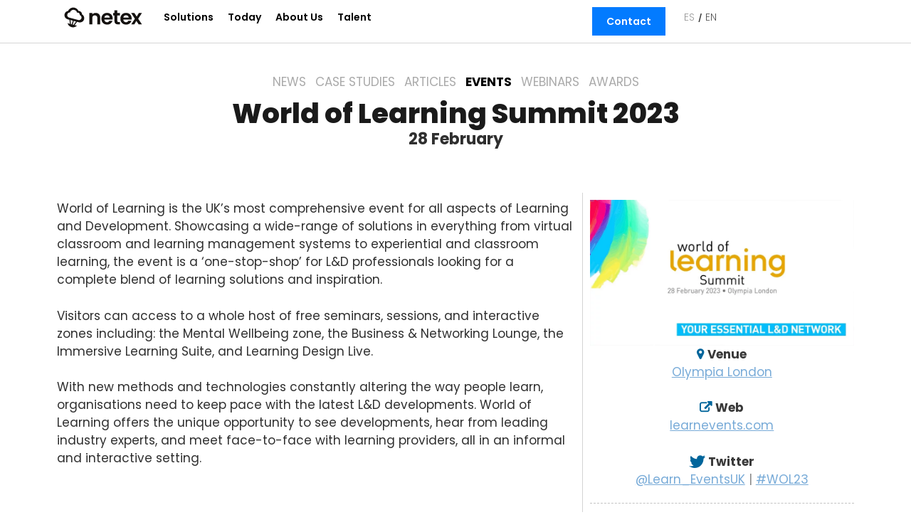

--- FILE ---
content_type: text/html; charset=UTF-8
request_url: https://www.netexlearning.com/en/netex-events/world-of-learning-summit-2023/
body_size: 31948
content:
<!DOCTYPE html>
<html lang="en-US">
<head>
	<meta charset="UTF-8">
	<meta name='robots' content='index, follow, max-image-preview:large, max-snippet:-1, max-video-preview:-1' />
<link rel="alternate" hreflang="es" href="https://www.netexlearning.com/eventos-netex/world-of-learning-summit-2023/" />
<link rel="alternate" hreflang="en" href="https://www.netexlearning.com/en/netex-events/world-of-learning-summit-2023/" />
<link rel="alternate" hreflang="x-default" href="https://www.netexlearning.com/eventos-netex/world-of-learning-summit-2023/" />
<meta name="viewport" content="width=device-width, initial-scale=1">
	<!-- This site is optimized with the Yoast SEO plugin v26.7 - https://yoast.com/wordpress/plugins/seo/ -->
	<title>Event: World of Learning Summit 2023 &#8212; Netex</title>
<link data-rocket-preload as="style" href="https://fonts.googleapis.com/css?family=Lato%3A100%2C100italic%2C300%2C300italic%2Cregular%2Citalic%2C700%2C700italic%2C900%2C900italic&#038;display=swap" rel="preload">
<link href="https://fonts.googleapis.com/css?family=Lato%3A100%2C100italic%2C300%2C300italic%2Cregular%2Citalic%2C700%2C700italic%2C900%2C900italic&#038;display=swap" media="print" onload="this.media=&#039;all&#039;" rel="stylesheet">
<noscript><link rel="stylesheet" href="https://fonts.googleapis.com/css?family=Lato%3A100%2C100italic%2C300%2C300italic%2Cregular%2Citalic%2C700%2C700italic%2C900%2C900italic&#038;display=swap"></noscript>
	<meta name="description" content="Join the UK&#039;s premier L&amp;D event - World of Learning! Discover the latest in eLearning, classroom innovation &amp; training solutions. Transform your strategies!" />
	<link rel="canonical" href="https://www.netexlearning.com/en/netex-events/world-of-learning-summit-2023/" />
	<meta name="twitter:label1" content="Est. reading time" />
	<meta name="twitter:data1" content="1 minute" />
	<script type="application/ld+json" class="yoast-schema-graph">{"@context":"https://schema.org","@graph":[{"@type":["WebPage","ItemPage"],"@id":"https://www.netexlearning.com/en/netex-events/world-of-learning-summit-2023/","url":"https://www.netexlearning.com/en/netex-events/world-of-learning-summit-2023/","name":"Event: World of Learning Summit 2023 &#8212; Netex","isPartOf":{"@id":"https://www.netexlearning.com/en/#website"},"primaryImageOfPage":{"@id":"https://www.netexlearning.com/en/netex-events/world-of-learning-summit-2023/#primaryimage"},"image":{"@id":"https://www.netexlearning.com/en/netex-events/world-of-learning-summit-2023/#primaryimage"},"thumbnailUrl":"https://ccdn.netexlearning.com/wp-content/uploads/2023/02/wol2023-summit.jpg","datePublished":"2023-02-20T11:02:50+00:00","dateModified":"2024-07-23T10:15:24+00:00","description":"Join the UK's premier L&D event - World of Learning! Discover the latest in eLearning, classroom innovation & training solutions. Transform your strategies!","breadcrumb":{"@id":"https://www.netexlearning.com/en/netex-events/world-of-learning-summit-2023/#breadcrumb"},"inLanguage":"en-US","potentialAction":[{"@type":"ReadAction","target":["https://www.netexlearning.com/en/netex-events/world-of-learning-summit-2023/"]}]},{"@type":"ImageObject","inLanguage":"en-US","@id":"https://www.netexlearning.com/en/netex-events/world-of-learning-summit-2023/#primaryimage","url":"https://ccdn.netexlearning.com/wp-content/uploads/2023/02/wol2023-summit.jpg","contentUrl":"https://ccdn.netexlearning.com/wp-content/uploads/2023/02/wol2023-summit.jpg","width":842,"height":464,"caption":"wol2023 summit"},{"@type":"BreadcrumbList","@id":"https://www.netexlearning.com/en/netex-events/world-of-learning-summit-2023/#breadcrumb","itemListElement":[{"@type":"ListItem","position":1,"name":"Portada","item":"https://www.netexlearning.com/en/"},{"@type":"ListItem","position":2,"name":"Events","item":"https://www.netexlearning.com/en/netex-events/"},{"@type":"ListItem","position":3,"name":"World of Learning Summit 2023"}]},{"@type":"WebSite","@id":"https://www.netexlearning.com/en/#website","url":"https://www.netexlearning.com/en/","name":"Netex Learning","description":"Innovative Learning Technologies","publisher":{"@id":"https://www.netexlearning.com/en/#organization"},"alternateName":"Netex","potentialAction":[{"@type":"SearchAction","target":{"@type":"EntryPoint","urlTemplate":"https://www.netexlearning.com/en/?s={search_term_string}"},"query-input":{"@type":"PropertyValueSpecification","valueRequired":true,"valueName":"search_term_string"}}],"inLanguage":"en-US"},{"@type":"Organization","@id":"https://www.netexlearning.com/en/#organization","name":"Netex Learning","url":"https://www.netexlearning.com/en/","logo":{"@type":"ImageObject","inLanguage":"en-US","@id":"https://www.netexlearning.com/en/#/schema/logo/image/","url":"https://www.netexlearning.com/wp-content/uploads/2023/04/netex-learning-logo.svg","contentUrl":"https://www.netexlearning.com/wp-content/uploads/2023/04/netex-learning-logo.svg","width":1,"height":1,"caption":"Netex Learning"},"image":{"@id":"https://www.netexlearning.com/en/#/schema/logo/image/"},"sameAs":["https://www.facebook.com/NetexLearning/","https://x.com/NetexLearning","https://www.linkedin.com/company/netex-learning/","https://www.youtube.com/NetexLearning"]}]}</script>
	<!-- / Yoast SEO plugin. -->


<!-- Hubbub v.1.36.3 https://morehubbub.com/ -->
<meta property="og:locale" content="en_US" />
<meta property="og:type" content="article" />
<meta property="og:title" content="World of Learning Summit 2023" />
<meta property="og:description" content="Join the UK&#039;s premier L&amp;D event - World of Learning! Discover the latest in eLearning, classroom innovation &amp; training solutions. Transform your strategies!" />
<meta property="og:url" content="https://www.netexlearning.com/en/netex-events/world-of-learning-summit-2023/" />
<meta property="og:site_name" content="Netex" />
<meta property="og:updated_time" content="2024-07-23T10:15:24+00:00" />
<meta property="article:published_time" content="2023-02-20T11:02:50+00:00" />
<meta property="article:modified_time" content="2024-07-23T10:15:24+00:00" />
<meta name="twitter:card" content="summary_large_image" />
<meta name="twitter:title" content="World of Learning Summit 2023" />
<meta name="twitter:description" content="Join the UK&#039;s premier L&amp;D event - World of Learning! Discover the latest in eLearning, classroom innovation &amp; training solutions. Transform your strategies!" />
<meta class="flipboard-article" content="Join the UK&#039;s premier L&amp;D event - World of Learning! Discover the latest in eLearning, classroom innovation &amp; training solutions. Transform your strategies!" />
<meta property="og:image" content="https://ccdn.netexlearning.com/wp-content/uploads/2023/02/wol2023-summit.jpg" />
<meta name="twitter:image" content="https://ccdn.netexlearning.com/wp-content/uploads/2023/02/wol2023-summit.jpg" />
<meta property="og:image:width" content="842" />
<meta property="og:image:height" content="464" />
<!-- Hubbub v.1.36.3 https://morehubbub.com/ -->
<link rel='dns-prefetch' href='//js.hs-scripts.com' />
<link rel='dns-prefetch' href='//www.googletagmanager.com' />
<link rel='dns-prefetch' href='//ccdn.netexlearning.com' />
<link href='https://fonts.gstatic.com' crossorigin rel='preconnect' />
<link href='https://ccdn.netexlearning.com' rel='preconnect' />
<link href='https://fonts.googleapis.com' crossorigin rel='preconnect' />
<link rel="alternate" type="application/rss+xml" title="Netex &raquo; Feed" href="https://www.netexlearning.com/en/feed/" />
<link rel="alternate" title="oEmbed (JSON)" type="application/json+oembed" href="https://www.netexlearning.com/en/wp-json/oembed/1.0/embed?url=https%3A%2F%2Fwww.netexlearning.com%2Fen%2Fnetex-events%2Fworld-of-learning-summit-2023%2F" />
<link rel="alternate" title="oEmbed (XML)" type="text/xml+oembed" href="https://www.netexlearning.com/en/wp-json/oembed/1.0/embed?url=https%3A%2F%2Fwww.netexlearning.com%2Fen%2Fnetex-events%2Fworld-of-learning-summit-2023%2F&#038;format=xml" />
		<!-- This site uses the Google Analytics by MonsterInsights plugin v9.11.1 - Using Analytics tracking - https://www.monsterinsights.com/ -->
							<script src="//www.googletagmanager.com/gtag/js?id=G-SSK3NPRHF6"  data-cfasync="false" data-wpfc-render="false" async></script>
			<script data-cfasync="false" data-wpfc-render="false">
				var mi_version = '9.11.1';
				var mi_track_user = true;
				var mi_no_track_reason = '';
								var MonsterInsightsDefaultLocations = {"page_location":"https:\/\/www.netexlearning.com\/en\/netex-events\/world-of-learning-summit-2023\/"};
								if ( typeof MonsterInsightsPrivacyGuardFilter === 'function' ) {
					var MonsterInsightsLocations = (typeof MonsterInsightsExcludeQuery === 'object') ? MonsterInsightsPrivacyGuardFilter( MonsterInsightsExcludeQuery ) : MonsterInsightsPrivacyGuardFilter( MonsterInsightsDefaultLocations );
				} else {
					var MonsterInsightsLocations = (typeof MonsterInsightsExcludeQuery === 'object') ? MonsterInsightsExcludeQuery : MonsterInsightsDefaultLocations;
				}

								var disableStrs = [
										'ga-disable-G-SSK3NPRHF6',
									];

				/* Function to detect opted out users */
				function __gtagTrackerIsOptedOut() {
					for (var index = 0; index < disableStrs.length; index++) {
						if (document.cookie.indexOf(disableStrs[index] + '=true') > -1) {
							return true;
						}
					}

					return false;
				}

				/* Disable tracking if the opt-out cookie exists. */
				if (__gtagTrackerIsOptedOut()) {
					for (var index = 0; index < disableStrs.length; index++) {
						window[disableStrs[index]] = true;
					}
				}

				/* Opt-out function */
				function __gtagTrackerOptout() {
					for (var index = 0; index < disableStrs.length; index++) {
						document.cookie = disableStrs[index] + '=true; expires=Thu, 31 Dec 2099 23:59:59 UTC; path=/';
						window[disableStrs[index]] = true;
					}
				}

				if ('undefined' === typeof gaOptout) {
					function gaOptout() {
						__gtagTrackerOptout();
					}
				}
								window.dataLayer = window.dataLayer || [];

				window.MonsterInsightsDualTracker = {
					helpers: {},
					trackers: {},
				};
				if (mi_track_user) {
					function __gtagDataLayer() {
						dataLayer.push(arguments);
					}

					function __gtagTracker(type, name, parameters) {
						if (!parameters) {
							parameters = {};
						}

						if (parameters.send_to) {
							__gtagDataLayer.apply(null, arguments);
							return;
						}

						if (type === 'event') {
														parameters.send_to = monsterinsights_frontend.v4_id;
							var hookName = name;
							if (typeof parameters['event_category'] !== 'undefined') {
								hookName = parameters['event_category'] + ':' + name;
							}

							if (typeof MonsterInsightsDualTracker.trackers[hookName] !== 'undefined') {
								MonsterInsightsDualTracker.trackers[hookName](parameters);
							} else {
								__gtagDataLayer('event', name, parameters);
							}
							
						} else {
							__gtagDataLayer.apply(null, arguments);
						}
					}

					__gtagTracker('js', new Date());
					__gtagTracker('set', {
						'developer_id.dZGIzZG': true,
											});
					if ( MonsterInsightsLocations.page_location ) {
						__gtagTracker('set', MonsterInsightsLocations);
					}
										__gtagTracker('config', 'G-SSK3NPRHF6', {"forceSSL":"true","link_attribution":"true","linker":{"domains":["welove.netexlearning.com","whatsnew.netexlearning.com"]}} );
										window.gtag = __gtagTracker;										(function () {
						/* https://developers.google.com/analytics/devguides/collection/analyticsjs/ */
						/* ga and __gaTracker compatibility shim. */
						var noopfn = function () {
							return null;
						};
						var newtracker = function () {
							return new Tracker();
						};
						var Tracker = function () {
							return null;
						};
						var p = Tracker.prototype;
						p.get = noopfn;
						p.set = noopfn;
						p.send = function () {
							var args = Array.prototype.slice.call(arguments);
							args.unshift('send');
							__gaTracker.apply(null, args);
						};
						var __gaTracker = function () {
							var len = arguments.length;
							if (len === 0) {
								return;
							}
							var f = arguments[len - 1];
							if (typeof f !== 'object' || f === null || typeof f.hitCallback !== 'function') {
								if ('send' === arguments[0]) {
									var hitConverted, hitObject = false, action;
									if ('event' === arguments[1]) {
										if ('undefined' !== typeof arguments[3]) {
											hitObject = {
												'eventAction': arguments[3],
												'eventCategory': arguments[2],
												'eventLabel': arguments[4],
												'value': arguments[5] ? arguments[5] : 1,
											}
										}
									}
									if ('pageview' === arguments[1]) {
										if ('undefined' !== typeof arguments[2]) {
											hitObject = {
												'eventAction': 'page_view',
												'page_path': arguments[2],
											}
										}
									}
									if (typeof arguments[2] === 'object') {
										hitObject = arguments[2];
									}
									if (typeof arguments[5] === 'object') {
										Object.assign(hitObject, arguments[5]);
									}
									if ('undefined' !== typeof arguments[1].hitType) {
										hitObject = arguments[1];
										if ('pageview' === hitObject.hitType) {
											hitObject.eventAction = 'page_view';
										}
									}
									if (hitObject) {
										action = 'timing' === arguments[1].hitType ? 'timing_complete' : hitObject.eventAction;
										hitConverted = mapArgs(hitObject);
										__gtagTracker('event', action, hitConverted);
									}
								}
								return;
							}

							function mapArgs(args) {
								var arg, hit = {};
								var gaMap = {
									'eventCategory': 'event_category',
									'eventAction': 'event_action',
									'eventLabel': 'event_label',
									'eventValue': 'event_value',
									'nonInteraction': 'non_interaction',
									'timingCategory': 'event_category',
									'timingVar': 'name',
									'timingValue': 'value',
									'timingLabel': 'event_label',
									'page': 'page_path',
									'location': 'page_location',
									'title': 'page_title',
									'referrer' : 'page_referrer',
								};
								for (arg in args) {
																		if (!(!args.hasOwnProperty(arg) || !gaMap.hasOwnProperty(arg))) {
										hit[gaMap[arg]] = args[arg];
									} else {
										hit[arg] = args[arg];
									}
								}
								return hit;
							}

							try {
								f.hitCallback();
							} catch (ex) {
							}
						};
						__gaTracker.create = newtracker;
						__gaTracker.getByName = newtracker;
						__gaTracker.getAll = function () {
							return [];
						};
						__gaTracker.remove = noopfn;
						__gaTracker.loaded = true;
						window['__gaTracker'] = __gaTracker;
					})();
									} else {
										console.log("");
					(function () {
						function __gtagTracker() {
							return null;
						}

						window['__gtagTracker'] = __gtagTracker;
						window['gtag'] = __gtagTracker;
					})();
									}
			</script>
							<!-- / Google Analytics by MonsterInsights -->
		<style id='wp-img-auto-sizes-contain-inline-css'>
img:is([sizes=auto i],[sizes^="auto," i]){contain-intrinsic-size:3000px 1500px}
/*# sourceURL=wp-img-auto-sizes-contain-inline-css */
</style>

<style id='wp-emoji-styles-inline-css'>

	img.wp-smiley, img.emoji {
		display: inline !important;
		border: none !important;
		box-shadow: none !important;
		height: 1em !important;
		width: 1em !important;
		margin: 0 0.07em !important;
		vertical-align: -0.1em !important;
		background: none !important;
		padding: 0 !important;
	}
/*# sourceURL=wp-emoji-styles-inline-css */
</style>
<link rel='stylesheet' id='wp-block-library-css' href='https://www.netexlearning.com/wp-includes/css/dist/block-library/style.min.css?ver=6.9' media='all' />
<style id='classic-theme-styles-inline-css'>
/*! This file is auto-generated */
.wp-block-button__link{color:#fff;background-color:#32373c;border-radius:9999px;box-shadow:none;text-decoration:none;padding:calc(.667em + 2px) calc(1.333em + 2px);font-size:1.125em}.wp-block-file__button{background:#32373c;color:#fff;text-decoration:none}
/*# sourceURL=/wp-includes/css/classic-themes.min.css */
</style>
<link rel='stylesheet' id='mediaelement-css' href='https://www.netexlearning.com/wp-includes/js/mediaelement/mediaelementplayer-legacy.min.css?ver=4.2.17' media='all' />
<link rel='stylesheet' id='wp-mediaelement-css' href='https://www.netexlearning.com/wp-includes/js/mediaelement/wp-mediaelement.min.css?ver=6.9' media='all' />
<link data-minify="1" rel='stylesheet' id='view_editor_gutenberg_frontend_assets-css' href='https://www.netexlearning.com/wp-content/cache/min/1/wp-content/plugins/wp-views/public/css/views-frontend.css?ver=1768684347' media='all' />
<style id='view_editor_gutenberg_frontend_assets-inline-css'>
.wpv-sort-list-dropdown.wpv-sort-list-dropdown-style-default > span.wpv-sort-list,.wpv-sort-list-dropdown.wpv-sort-list-dropdown-style-default .wpv-sort-list-item {border-color: #cdcdcd;}.wpv-sort-list-dropdown.wpv-sort-list-dropdown-style-default .wpv-sort-list-item a {color: #444;background-color: #fff;}.wpv-sort-list-dropdown.wpv-sort-list-dropdown-style-default a:hover,.wpv-sort-list-dropdown.wpv-sort-list-dropdown-style-default a:focus {color: #000;background-color: #eee;}.wpv-sort-list-dropdown.wpv-sort-list-dropdown-style-default .wpv-sort-list-item.wpv-sort-list-current a {color: #000;background-color: #eee;}
.wpv-sort-list-dropdown.wpv-sort-list-dropdown-style-default > span.wpv-sort-list,.wpv-sort-list-dropdown.wpv-sort-list-dropdown-style-default .wpv-sort-list-item {border-color: #cdcdcd;}.wpv-sort-list-dropdown.wpv-sort-list-dropdown-style-default .wpv-sort-list-item a {color: #444;background-color: #fff;}.wpv-sort-list-dropdown.wpv-sort-list-dropdown-style-default a:hover,.wpv-sort-list-dropdown.wpv-sort-list-dropdown-style-default a:focus {color: #000;background-color: #eee;}.wpv-sort-list-dropdown.wpv-sort-list-dropdown-style-default .wpv-sort-list-item.wpv-sort-list-current a {color: #000;background-color: #eee;}.wpv-sort-list-dropdown.wpv-sort-list-dropdown-style-grey > span.wpv-sort-list,.wpv-sort-list-dropdown.wpv-sort-list-dropdown-style-grey .wpv-sort-list-item {border-color: #cdcdcd;}.wpv-sort-list-dropdown.wpv-sort-list-dropdown-style-grey .wpv-sort-list-item a {color: #444;background-color: #eeeeee;}.wpv-sort-list-dropdown.wpv-sort-list-dropdown-style-grey a:hover,.wpv-sort-list-dropdown.wpv-sort-list-dropdown-style-grey a:focus {color: #000;background-color: #e5e5e5;}.wpv-sort-list-dropdown.wpv-sort-list-dropdown-style-grey .wpv-sort-list-item.wpv-sort-list-current a {color: #000;background-color: #e5e5e5;}
.wpv-sort-list-dropdown.wpv-sort-list-dropdown-style-default > span.wpv-sort-list,.wpv-sort-list-dropdown.wpv-sort-list-dropdown-style-default .wpv-sort-list-item {border-color: #cdcdcd;}.wpv-sort-list-dropdown.wpv-sort-list-dropdown-style-default .wpv-sort-list-item a {color: #444;background-color: #fff;}.wpv-sort-list-dropdown.wpv-sort-list-dropdown-style-default a:hover,.wpv-sort-list-dropdown.wpv-sort-list-dropdown-style-default a:focus {color: #000;background-color: #eee;}.wpv-sort-list-dropdown.wpv-sort-list-dropdown-style-default .wpv-sort-list-item.wpv-sort-list-current a {color: #000;background-color: #eee;}.wpv-sort-list-dropdown.wpv-sort-list-dropdown-style-grey > span.wpv-sort-list,.wpv-sort-list-dropdown.wpv-sort-list-dropdown-style-grey .wpv-sort-list-item {border-color: #cdcdcd;}.wpv-sort-list-dropdown.wpv-sort-list-dropdown-style-grey .wpv-sort-list-item a {color: #444;background-color: #eeeeee;}.wpv-sort-list-dropdown.wpv-sort-list-dropdown-style-grey a:hover,.wpv-sort-list-dropdown.wpv-sort-list-dropdown-style-grey a:focus {color: #000;background-color: #e5e5e5;}.wpv-sort-list-dropdown.wpv-sort-list-dropdown-style-grey .wpv-sort-list-item.wpv-sort-list-current a {color: #000;background-color: #e5e5e5;}.wpv-sort-list-dropdown.wpv-sort-list-dropdown-style-blue > span.wpv-sort-list,.wpv-sort-list-dropdown.wpv-sort-list-dropdown-style-blue .wpv-sort-list-item {border-color: #0099cc;}.wpv-sort-list-dropdown.wpv-sort-list-dropdown-style-blue .wpv-sort-list-item a {color: #444;background-color: #cbddeb;}.wpv-sort-list-dropdown.wpv-sort-list-dropdown-style-blue a:hover,.wpv-sort-list-dropdown.wpv-sort-list-dropdown-style-blue a:focus {color: #000;background-color: #95bedd;}.wpv-sort-list-dropdown.wpv-sort-list-dropdown-style-blue .wpv-sort-list-item.wpv-sort-list-current a {color: #000;background-color: #95bedd;}
/*# sourceURL=view_editor_gutenberg_frontend_assets-inline-css */
</style>
<style id='global-styles-inline-css'>
:root{--wp--preset--aspect-ratio--square: 1;--wp--preset--aspect-ratio--4-3: 4/3;--wp--preset--aspect-ratio--3-4: 3/4;--wp--preset--aspect-ratio--3-2: 3/2;--wp--preset--aspect-ratio--2-3: 2/3;--wp--preset--aspect-ratio--16-9: 16/9;--wp--preset--aspect-ratio--9-16: 9/16;--wp--preset--color--black: #000000;--wp--preset--color--cyan-bluish-gray: #abb8c3;--wp--preset--color--white: #ffffff;--wp--preset--color--pale-pink: #f78da7;--wp--preset--color--vivid-red: #cf2e2e;--wp--preset--color--luminous-vivid-orange: #ff6900;--wp--preset--color--luminous-vivid-amber: #fcb900;--wp--preset--color--light-green-cyan: #7bdcb5;--wp--preset--color--vivid-green-cyan: #00d084;--wp--preset--color--pale-cyan-blue: #8ed1fc;--wp--preset--color--vivid-cyan-blue: #0693e3;--wp--preset--color--vivid-purple: #9b51e0;--wp--preset--color--contrast: var(--contrast);--wp--preset--color--contrast-2: var(--contrast-2);--wp--preset--color--contrast-3: var(--contrast-3);--wp--preset--color--base: var(--base);--wp--preset--color--base-2: var(--base-2);--wp--preset--color--base-3: var(--base-3);--wp--preset--color--accent: var(--accent);--wp--preset--gradient--vivid-cyan-blue-to-vivid-purple: linear-gradient(135deg,rgb(6,147,227) 0%,rgb(155,81,224) 100%);--wp--preset--gradient--light-green-cyan-to-vivid-green-cyan: linear-gradient(135deg,rgb(122,220,180) 0%,rgb(0,208,130) 100%);--wp--preset--gradient--luminous-vivid-amber-to-luminous-vivid-orange: linear-gradient(135deg,rgb(252,185,0) 0%,rgb(255,105,0) 100%);--wp--preset--gradient--luminous-vivid-orange-to-vivid-red: linear-gradient(135deg,rgb(255,105,0) 0%,rgb(207,46,46) 100%);--wp--preset--gradient--very-light-gray-to-cyan-bluish-gray: linear-gradient(135deg,rgb(238,238,238) 0%,rgb(169,184,195) 100%);--wp--preset--gradient--cool-to-warm-spectrum: linear-gradient(135deg,rgb(74,234,220) 0%,rgb(151,120,209) 20%,rgb(207,42,186) 40%,rgb(238,44,130) 60%,rgb(251,105,98) 80%,rgb(254,248,76) 100%);--wp--preset--gradient--blush-light-purple: linear-gradient(135deg,rgb(255,206,236) 0%,rgb(152,150,240) 100%);--wp--preset--gradient--blush-bordeaux: linear-gradient(135deg,rgb(254,205,165) 0%,rgb(254,45,45) 50%,rgb(107,0,62) 100%);--wp--preset--gradient--luminous-dusk: linear-gradient(135deg,rgb(255,203,112) 0%,rgb(199,81,192) 50%,rgb(65,88,208) 100%);--wp--preset--gradient--pale-ocean: linear-gradient(135deg,rgb(255,245,203) 0%,rgb(182,227,212) 50%,rgb(51,167,181) 100%);--wp--preset--gradient--electric-grass: linear-gradient(135deg,rgb(202,248,128) 0%,rgb(113,206,126) 100%);--wp--preset--gradient--midnight: linear-gradient(135deg,rgb(2,3,129) 0%,rgb(40,116,252) 100%);--wp--preset--font-size--small: 13px;--wp--preset--font-size--medium: 20px;--wp--preset--font-size--large: 36px;--wp--preset--font-size--x-large: 42px;--wp--preset--spacing--20: 0.44rem;--wp--preset--spacing--30: 0.67rem;--wp--preset--spacing--40: 1rem;--wp--preset--spacing--50: 1.5rem;--wp--preset--spacing--60: 2.25rem;--wp--preset--spacing--70: 3.38rem;--wp--preset--spacing--80: 5.06rem;--wp--preset--shadow--natural: 6px 6px 9px rgba(0, 0, 0, 0.2);--wp--preset--shadow--deep: 12px 12px 50px rgba(0, 0, 0, 0.4);--wp--preset--shadow--sharp: 6px 6px 0px rgba(0, 0, 0, 0.2);--wp--preset--shadow--outlined: 6px 6px 0px -3px rgb(255, 255, 255), 6px 6px rgb(0, 0, 0);--wp--preset--shadow--crisp: 6px 6px 0px rgb(0, 0, 0);}:where(.is-layout-flex){gap: 0.5em;}:where(.is-layout-grid){gap: 0.5em;}body .is-layout-flex{display: flex;}.is-layout-flex{flex-wrap: wrap;align-items: center;}.is-layout-flex > :is(*, div){margin: 0;}body .is-layout-grid{display: grid;}.is-layout-grid > :is(*, div){margin: 0;}:where(.wp-block-columns.is-layout-flex){gap: 2em;}:where(.wp-block-columns.is-layout-grid){gap: 2em;}:where(.wp-block-post-template.is-layout-flex){gap: 1.25em;}:where(.wp-block-post-template.is-layout-grid){gap: 1.25em;}.has-black-color{color: var(--wp--preset--color--black) !important;}.has-cyan-bluish-gray-color{color: var(--wp--preset--color--cyan-bluish-gray) !important;}.has-white-color{color: var(--wp--preset--color--white) !important;}.has-pale-pink-color{color: var(--wp--preset--color--pale-pink) !important;}.has-vivid-red-color{color: var(--wp--preset--color--vivid-red) !important;}.has-luminous-vivid-orange-color{color: var(--wp--preset--color--luminous-vivid-orange) !important;}.has-luminous-vivid-amber-color{color: var(--wp--preset--color--luminous-vivid-amber) !important;}.has-light-green-cyan-color{color: var(--wp--preset--color--light-green-cyan) !important;}.has-vivid-green-cyan-color{color: var(--wp--preset--color--vivid-green-cyan) !important;}.has-pale-cyan-blue-color{color: var(--wp--preset--color--pale-cyan-blue) !important;}.has-vivid-cyan-blue-color{color: var(--wp--preset--color--vivid-cyan-blue) !important;}.has-vivid-purple-color{color: var(--wp--preset--color--vivid-purple) !important;}.has-black-background-color{background-color: var(--wp--preset--color--black) !important;}.has-cyan-bluish-gray-background-color{background-color: var(--wp--preset--color--cyan-bluish-gray) !important;}.has-white-background-color{background-color: var(--wp--preset--color--white) !important;}.has-pale-pink-background-color{background-color: var(--wp--preset--color--pale-pink) !important;}.has-vivid-red-background-color{background-color: var(--wp--preset--color--vivid-red) !important;}.has-luminous-vivid-orange-background-color{background-color: var(--wp--preset--color--luminous-vivid-orange) !important;}.has-luminous-vivid-amber-background-color{background-color: var(--wp--preset--color--luminous-vivid-amber) !important;}.has-light-green-cyan-background-color{background-color: var(--wp--preset--color--light-green-cyan) !important;}.has-vivid-green-cyan-background-color{background-color: var(--wp--preset--color--vivid-green-cyan) !important;}.has-pale-cyan-blue-background-color{background-color: var(--wp--preset--color--pale-cyan-blue) !important;}.has-vivid-cyan-blue-background-color{background-color: var(--wp--preset--color--vivid-cyan-blue) !important;}.has-vivid-purple-background-color{background-color: var(--wp--preset--color--vivid-purple) !important;}.has-black-border-color{border-color: var(--wp--preset--color--black) !important;}.has-cyan-bluish-gray-border-color{border-color: var(--wp--preset--color--cyan-bluish-gray) !important;}.has-white-border-color{border-color: var(--wp--preset--color--white) !important;}.has-pale-pink-border-color{border-color: var(--wp--preset--color--pale-pink) !important;}.has-vivid-red-border-color{border-color: var(--wp--preset--color--vivid-red) !important;}.has-luminous-vivid-orange-border-color{border-color: var(--wp--preset--color--luminous-vivid-orange) !important;}.has-luminous-vivid-amber-border-color{border-color: var(--wp--preset--color--luminous-vivid-amber) !important;}.has-light-green-cyan-border-color{border-color: var(--wp--preset--color--light-green-cyan) !important;}.has-vivid-green-cyan-border-color{border-color: var(--wp--preset--color--vivid-green-cyan) !important;}.has-pale-cyan-blue-border-color{border-color: var(--wp--preset--color--pale-cyan-blue) !important;}.has-vivid-cyan-blue-border-color{border-color: var(--wp--preset--color--vivid-cyan-blue) !important;}.has-vivid-purple-border-color{border-color: var(--wp--preset--color--vivid-purple) !important;}.has-vivid-cyan-blue-to-vivid-purple-gradient-background{background: var(--wp--preset--gradient--vivid-cyan-blue-to-vivid-purple) !important;}.has-light-green-cyan-to-vivid-green-cyan-gradient-background{background: var(--wp--preset--gradient--light-green-cyan-to-vivid-green-cyan) !important;}.has-luminous-vivid-amber-to-luminous-vivid-orange-gradient-background{background: var(--wp--preset--gradient--luminous-vivid-amber-to-luminous-vivid-orange) !important;}.has-luminous-vivid-orange-to-vivid-red-gradient-background{background: var(--wp--preset--gradient--luminous-vivid-orange-to-vivid-red) !important;}.has-very-light-gray-to-cyan-bluish-gray-gradient-background{background: var(--wp--preset--gradient--very-light-gray-to-cyan-bluish-gray) !important;}.has-cool-to-warm-spectrum-gradient-background{background: var(--wp--preset--gradient--cool-to-warm-spectrum) !important;}.has-blush-light-purple-gradient-background{background: var(--wp--preset--gradient--blush-light-purple) !important;}.has-blush-bordeaux-gradient-background{background: var(--wp--preset--gradient--blush-bordeaux) !important;}.has-luminous-dusk-gradient-background{background: var(--wp--preset--gradient--luminous-dusk) !important;}.has-pale-ocean-gradient-background{background: var(--wp--preset--gradient--pale-ocean) !important;}.has-electric-grass-gradient-background{background: var(--wp--preset--gradient--electric-grass) !important;}.has-midnight-gradient-background{background: var(--wp--preset--gradient--midnight) !important;}.has-small-font-size{font-size: var(--wp--preset--font-size--small) !important;}.has-medium-font-size{font-size: var(--wp--preset--font-size--medium) !important;}.has-large-font-size{font-size: var(--wp--preset--font-size--large) !important;}.has-x-large-font-size{font-size: var(--wp--preset--font-size--x-large) !important;}
:where(.wp-block-post-template.is-layout-flex){gap: 1.25em;}:where(.wp-block-post-template.is-layout-grid){gap: 1.25em;}
:where(.wp-block-term-template.is-layout-flex){gap: 1.25em;}:where(.wp-block-term-template.is-layout-grid){gap: 1.25em;}
:where(.wp-block-columns.is-layout-flex){gap: 2em;}:where(.wp-block-columns.is-layout-grid){gap: 2em;}
:root :where(.wp-block-pullquote){font-size: 1.5em;line-height: 1.6;}
/*# sourceURL=global-styles-inline-css */
</style>
<link rel='stylesheet' id='wpml-legacy-horizontal-list-0-css' href='https://www.netexlearning.com/wp-content/plugins/sitepress-multilingual-cms/templates/language-switchers/legacy-list-horizontal/style.min.css?ver=1' media='all' />
<link rel='stylesheet' id='wpml-menu-item-0-css' href='https://www.netexlearning.com/wp-content/plugins/sitepress-multilingual-cms/templates/language-switchers/menu-item/style.min.css?ver=1' media='all' />
<link rel='stylesheet' id='generate-style-grid-css' href='https://www.netexlearning.com/wp-content/themes/generatepress/assets/css/unsemantic-grid.min.css?ver=3.6.1' media='all' />
<link rel='stylesheet' id='generate-style-css' href='https://www.netexlearning.com/wp-content/themes/generatepress/assets/css/style.min.css?ver=3.6.1' media='all' />
<style id='generate-style-inline-css'>
body{background-color:#ffffff;color:#3a3a3a;}a{color:#1e73be;}a:hover, a:focus, a:active{color:#000000;}body .grid-container{max-width:1100px;}.wp-block-group__inner-container{max-width:1100px;margin-left:auto;margin-right:auto;}.site-header .header-image{width:30px;}.navigation-search{position:absolute;left:-99999px;pointer-events:none;visibility:hidden;z-index:20;width:100%;top:0;transition:opacity 100ms ease-in-out;opacity:0;}.navigation-search.nav-search-active{left:0;right:0;pointer-events:auto;visibility:visible;opacity:1;}.navigation-search input[type="search"]{outline:0;border:0;vertical-align:bottom;line-height:1;opacity:0.9;width:100%;z-index:20;border-radius:0;-webkit-appearance:none;height:60px;}.navigation-search input::-ms-clear{display:none;width:0;height:0;}.navigation-search input::-ms-reveal{display:none;width:0;height:0;}.navigation-search input::-webkit-search-decoration, .navigation-search input::-webkit-search-cancel-button, .navigation-search input::-webkit-search-results-button, .navigation-search input::-webkit-search-results-decoration{display:none;}.main-navigation li.search-item{z-index:21;}li.search-item.active{transition:opacity 100ms ease-in-out;}.nav-left-sidebar .main-navigation li.search-item.active,.nav-right-sidebar .main-navigation li.search-item.active{width:auto;display:inline-block;float:right;}.gen-sidebar-nav .navigation-search{top:auto;bottom:0;}:root{--contrast:#222222;--contrast-2:#575760;--contrast-3:#b2b2be;--base:#f0f0f0;--base-2:#f7f8f9;--base-3:#ffffff;--accent:#1e73be;}:root .has-contrast-color{color:var(--contrast);}:root .has-contrast-background-color{background-color:var(--contrast);}:root .has-contrast-2-color{color:var(--contrast-2);}:root .has-contrast-2-background-color{background-color:var(--contrast-2);}:root .has-contrast-3-color{color:var(--contrast-3);}:root .has-contrast-3-background-color{background-color:var(--contrast-3);}:root .has-base-color{color:var(--base);}:root .has-base-background-color{background-color:var(--base);}:root .has-base-2-color{color:var(--base-2);}:root .has-base-2-background-color{background-color:var(--base-2);}:root .has-base-3-color{color:var(--base-3);}:root .has-base-3-background-color{background-color:var(--base-3);}:root .has-accent-color{color:var(--accent);}:root .has-accent-background-color{background-color:var(--accent);}body, button, input, select, textarea{font-family:"Lato", sans-serif;}body{line-height:1.5;}.entry-content > [class*="wp-block-"]:not(:last-child):not(.wp-block-heading){margin-bottom:1.5em;}.main-title{font-size:45px;}.main-navigation .main-nav ul ul li a{font-size:14px;}.sidebar .widget, .footer-widgets .widget{font-size:17px;}h1{font-weight:300;font-size:40px;}h2{font-weight:800;font-size:54px;}h3{font-size:20px;}h4{font-size:inherit;}h5{font-size:24px;line-height:1.5em;}@media (max-width:768px){.main-title{font-size:30px;}h1{font-size:30px;}h2{font-size:25px;}}.top-bar{background-color:#636363;color:#ffffff;}.top-bar a{color:#ffffff;}.top-bar a:hover{color:#303030;}.site-header{background-color:#ffffff;color:#3a3a3a;}.site-header a{color:#3a3a3a;}.main-title a,.main-title a:hover{color:#222222;}.site-description{color:#757575;}.mobile-menu-control-wrapper .menu-toggle,.mobile-menu-control-wrapper .menu-toggle:hover,.mobile-menu-control-wrapper .menu-toggle:focus,.has-inline-mobile-toggle #site-navigation.toggled{background-color:rgba(0, 0, 0, 0.02);}.main-navigation,.main-navigation ul ul{background-color:#ffffff;}.main-navigation .main-nav ul li a, .main-navigation .menu-toggle, .main-navigation .menu-bar-items{color:#3f3f3f;}.main-navigation .main-nav ul li:not([class*="current-menu-"]):hover > a, .main-navigation .main-nav ul li:not([class*="current-menu-"]):focus > a, .main-navigation .main-nav ul li.sfHover:not([class*="current-menu-"]) > a, .main-navigation .menu-bar-item:hover > a, .main-navigation .menu-bar-item.sfHover > a{color:#ffffff;background-color:#f1c40f;}button.menu-toggle:hover,button.menu-toggle:focus,.main-navigation .mobile-bar-items a,.main-navigation .mobile-bar-items a:hover,.main-navigation .mobile-bar-items a:focus{color:#3f3f3f;}.main-navigation .main-nav ul li[class*="current-menu-"] > a{color:#ffffff;background-color:#3f3f3f;}.navigation-search input[type="search"],.navigation-search input[type="search"]:active, .navigation-search input[type="search"]:focus, .main-navigation .main-nav ul li.search-item.active > a, .main-navigation .menu-bar-items .search-item.active > a{color:#ffffff;background-color:#f1c40f;}.main-navigation ul ul{background-color:#3f3f3f;}.main-navigation .main-nav ul ul li a{color:#ffffff;}.main-navigation .main-nav ul ul li:not([class*="current-menu-"]):hover > a,.main-navigation .main-nav ul ul li:not([class*="current-menu-"]):focus > a, .main-navigation .main-nav ul ul li.sfHover:not([class*="current-menu-"]) > a{color:#ffffff;background-color:#4f4f4f;}.main-navigation .main-nav ul ul li[class*="current-menu-"] > a{color:#ffffff;background-color:#4f4f4f;}.separate-containers .inside-article, .separate-containers .comments-area, .separate-containers .page-header, .one-container .container, .separate-containers .paging-navigation, .inside-page-header{background-color:#ffffff;}.entry-meta{color:#595959;}.entry-meta a{color:#595959;}.entry-meta a:hover{color:#1e73be;}.sidebar .widget{background-color:#ffffff;}.sidebar .widget .widget-title{color:#000000;}.footer-widgets{background-color:#ffffff;}.footer-widgets .widget-title{color:#000000;}.site-info{color:#ffffff;background-color:#222222;}.site-info a{color:#ffffff;}.site-info a:hover{color:#606060;}.footer-bar .widget_nav_menu .current-menu-item a{color:#606060;}input[type="text"],input[type="email"],input[type="url"],input[type="password"],input[type="search"],input[type="tel"],input[type="number"],textarea,select{color:#666666;background-color:#fafafa;border-color:#cccccc;}input[type="text"]:focus,input[type="email"]:focus,input[type="url"]:focus,input[type="password"]:focus,input[type="search"]:focus,input[type="tel"]:focus,input[type="number"]:focus,textarea:focus,select:focus{color:#666666;background-color:#ffffff;border-color:#bfbfbf;}button,html input[type="button"],input[type="reset"],input[type="submit"],a.button,a.wp-block-button__link:not(.has-background){color:#ffffff;background-color:#666666;}button:hover,html input[type="button"]:hover,input[type="reset"]:hover,input[type="submit"]:hover,a.button:hover,button:focus,html input[type="button"]:focus,input[type="reset"]:focus,input[type="submit"]:focus,a.button:focus,a.wp-block-button__link:not(.has-background):active,a.wp-block-button__link:not(.has-background):focus,a.wp-block-button__link:not(.has-background):hover{color:#ffffff;background-color:#3f3f3f;}a.generate-back-to-top{background-color:rgba( 0,0,0,0.4 );color:#ffffff;}a.generate-back-to-top:hover,a.generate-back-to-top:focus{background-color:rgba( 0,0,0,0.6 );color:#ffffff;}:root{--gp-search-modal-bg-color:var(--base-3);--gp-search-modal-text-color:var(--contrast);--gp-search-modal-overlay-bg-color:rgba(0,0,0,0.2);}@media (max-width:768px){.main-navigation .menu-bar-item:hover > a, .main-navigation .menu-bar-item.sfHover > a{background:none;color:#3f3f3f;}}.inside-top-bar{padding:10px;}.inside-header{padding:40px;}.site-main .wp-block-group__inner-container{padding:40px;}.entry-content .alignwide, body:not(.no-sidebar) .entry-content .alignfull{margin-left:-40px;width:calc(100% + 80px);max-width:calc(100% + 80px);}.rtl .menu-item-has-children .dropdown-menu-toggle{padding-left:20px;}.rtl .main-navigation .main-nav ul li.menu-item-has-children > a{padding-right:20px;}.site-info{padding:20px;}@media (max-width:768px){.separate-containers .inside-article, .separate-containers .comments-area, .separate-containers .page-header, .separate-containers .paging-navigation, .one-container .site-content, .inside-page-header{padding:30px;}.site-main .wp-block-group__inner-container{padding:30px;}.site-info{padding-right:10px;padding-left:10px;}.entry-content .alignwide, body:not(.no-sidebar) .entry-content .alignfull{margin-left:-30px;width:calc(100% + 60px);max-width:calc(100% + 60px);}}.one-container .sidebar .widget{padding:0px;}@media (max-width:768px){.main-navigation .menu-toggle,.main-navigation .mobile-bar-items,.sidebar-nav-mobile:not(#sticky-placeholder){display:block;}.main-navigation ul,.gen-sidebar-nav{display:none;}[class*="nav-float-"] .site-header .inside-header > *{float:none;clear:both;}}
/*# sourceURL=generate-style-inline-css */
</style>
<link rel='stylesheet' id='generate-mobile-style-css' href='https://www.netexlearning.com/wp-content/themes/generatepress/assets/css/mobile.min.css?ver=3.6.1' media='all' />
<link data-minify="1" rel='stylesheet' id='generate-font-icons-css' href='https://www.netexlearning.com/wp-content/cache/min/1/wp-content/themes/generatepress/assets/css/components/font-icons.min.css?ver=1768684347' media='all' />
<link data-minify="1" rel='stylesheet' id='generate-child-css' href='https://www.netexlearning.com/wp-content/cache/min/1/wp-content/themes/generatepress_child/style.css?ver=1768684347' media='all' />
<link rel='stylesheet' id='elementor-frontend-css' href='https://www.netexlearning.com/wp-content/plugins/elementor/assets/css/frontend.min.css?ver=3.33.4' media='all' />
<link rel='stylesheet' id='widget-image-css' href='https://www.netexlearning.com/wp-content/plugins/elementor/assets/css/widget-image.min.css?ver=3.33.4' media='all' />
<link rel='stylesheet' id='widget-heading-css' href='https://www.netexlearning.com/wp-content/plugins/elementor/assets/css/widget-heading.min.css?ver=3.33.4' media='all' />
<link rel='stylesheet' id='widget-call-to-action-css' href='https://www.netexlearning.com/wp-content/plugins/elementor-pro/assets/css/widget-call-to-action.min.css?ver=3.32.3' media='all' />
<link rel='stylesheet' id='e-transitions-css' href='https://www.netexlearning.com/wp-content/plugins/elementor-pro/assets/css/conditionals/transitions.min.css?ver=3.32.3' media='all' />
<link rel='stylesheet' id='widget-spacer-css' href='https://www.netexlearning.com/wp-content/plugins/elementor/assets/css/widget-spacer.min.css?ver=3.33.4' media='all' />
<link rel='stylesheet' id='widget-nav-menu-css' href='https://www.netexlearning.com/wp-content/plugins/elementor-pro/assets/css/widget-nav-menu.min.css?ver=3.32.3' media='all' />
<link rel='stylesheet' id='widget-lottie-css' href='https://www.netexlearning.com/wp-content/plugins/elementor-pro/assets/css/widget-lottie.min.css?ver=3.32.3' media='all' />
<link rel='stylesheet' id='e-animation-slideInLeft-css' href='https://www.netexlearning.com/wp-content/plugins/elementor/assets/lib/animations/styles/slideInLeft.min.css?ver=3.33.4' media='all' />
<link rel='stylesheet' id='e-popup-css' href='https://www.netexlearning.com/wp-content/plugins/elementor-pro/assets/css/conditionals/popup.min.css?ver=3.32.3' media='all' />
<link rel='stylesheet' id='e-sticky-css' href='https://www.netexlearning.com/wp-content/plugins/elementor-pro/assets/css/modules/sticky.min.css?ver=3.32.3' media='all' />
<link rel='stylesheet' id='widget-social-icons-css' href='https://www.netexlearning.com/wp-content/plugins/elementor/assets/css/widget-social-icons.min.css?ver=3.33.4' media='all' />
<link rel='stylesheet' id='e-apple-webkit-css' href='https://www.netexlearning.com/wp-content/plugins/elementor/assets/css/conditionals/apple-webkit.min.css?ver=3.33.4' media='all' />
<link rel='stylesheet' id='widget-image-gallery-css' href='https://www.netexlearning.com/wp-content/plugins/elementor/assets/css/widget-image-gallery.min.css?ver=3.33.4' media='all' />
<link rel='stylesheet' id='widget-divider-css' href='https://www.netexlearning.com/wp-content/plugins/elementor/assets/css/widget-divider.min.css?ver=3.33.4' media='all' />
<link rel='stylesheet' id='widget-post-navigation-css' href='https://www.netexlearning.com/wp-content/plugins/elementor-pro/assets/css/widget-post-navigation.min.css?ver=3.32.3' media='all' />
<link data-minify="1" rel='stylesheet' id='elementor-icons-css' href='https://www.netexlearning.com/wp-content/cache/min/1/wp-content/plugins/elementor/assets/lib/eicons/css/elementor-icons.min.css?ver=1768684347' media='all' />
<link rel='stylesheet' id='elementor-post-21936-css' href='https://www.netexlearning.com/wp-content/uploads/elementor/css/post-21936.css?ver=1768684344' media='all' />
<link data-minify="1" rel='stylesheet' id='dashicons-css' href='https://www.netexlearning.com/wp-content/cache/min/1/wp-includes/css/dashicons.min.css?ver=1768684347' media='all' />
<link data-minify="1" rel='stylesheet' id='font-awesome-5-all-css' href='https://www.netexlearning.com/wp-content/cache/min/1/wp-content/plugins/elementor/assets/lib/font-awesome/css/all.min.css?ver=1768684347' media='all' />
<link rel='stylesheet' id='font-awesome-4-shim-css' href='https://www.netexlearning.com/wp-content/plugins/elementor/assets/lib/font-awesome/css/v4-shims.min.css?ver=3.33.4' media='all' />
<link rel='stylesheet' id='elementor-post-32632-css' href='https://www.netexlearning.com/wp-content/uploads/elementor/css/post-32632.css?ver=1768684345' media='all' />
<link rel='stylesheet' id='elementor-post-31492-css' href='https://www.netexlearning.com/wp-content/uploads/elementor/css/post-31492.css?ver=1768684360' media='all' />
<link rel='stylesheet' id='elementor-post-42958-css' href='https://www.netexlearning.com/wp-content/uploads/elementor/css/post-42958.css?ver=1768684361' media='all' />
<link rel='stylesheet' id='elementor-post-20039-css' href='https://www.netexlearning.com/wp-content/uploads/elementor/css/post-20039.css?ver=1768685446' media='all' />
<link data-minify="1" rel="preload" class="mv-grow-style" href="https://www.netexlearning.com/wp-content/cache/min/1/wp-content/plugins/social-pug/assets/dist/style-frontend-pro.css?ver=1768684347" as="style"><noscript><link data-minify="1" rel='stylesheet' id='dpsp-frontend-style-pro-css' href='https://www.netexlearning.com/wp-content/cache/min/1/wp-content/plugins/social-pug/assets/dist/style-frontend-pro.css?ver=1768684347' media='all' />
</noscript><link data-minify="1" rel='stylesheet' id='ecs-styles-css' href='https://www.netexlearning.com/wp-content/cache/min/1/wp-content/plugins/ele-custom-skin/assets/css/ecs-style.css?ver=1768684347' media='all' />
<link rel='stylesheet' id='elementor-post-17786-css' href='https://www.netexlearning.com/wp-content/uploads/elementor/css/post-17786.css?ver=1645785133' media='all' />
<link rel='stylesheet' id='elementor-post-24853-css' href='https://www.netexlearning.com/wp-content/uploads/elementor/css/post-24853.css?ver=1623325052' media='all' />
<link rel='stylesheet' id='elementor-post-31571-css' href='https://www.netexlearning.com/wp-content/uploads/elementor/css/post-31571.css?ver=1716978121' media='all' />
<link data-minify="1" rel='stylesheet' id='elementor-gf-local-roboto-css' href='https://www.netexlearning.com/wp-content/cache/min/1/wp-content/uploads/elementor/google-fonts/css/roboto.css?ver=1768684347' media='all' />
<link data-minify="1" rel='stylesheet' id='elementor-gf-local-robotoslab-css' href='https://www.netexlearning.com/wp-content/cache/min/1/wp-content/uploads/elementor/google-fonts/css/robotoslab.css?ver=1768684347' media='all' />
<link data-minify="1" rel='stylesheet' id='elementor-gf-local-poppins-css' href='https://www.netexlearning.com/wp-content/cache/min/1/wp-content/uploads/elementor/google-fonts/css/poppins.css?ver=1768684347' media='all' />
<link rel='stylesheet' id='elementor-icons-shared-0-css' href='https://www.netexlearning.com/wp-content/plugins/elementor/assets/lib/font-awesome/css/fontawesome.min.css?ver=5.15.3' media='all' />
<link data-minify="1" rel='stylesheet' id='elementor-icons-fa-solid-css' href='https://www.netexlearning.com/wp-content/cache/min/1/wp-content/plugins/elementor/assets/lib/font-awesome/css/solid.min.css?ver=1768684347' media='all' />
<link data-minify="1" rel='stylesheet' id='elementor-icons-fa-brands-css' href='https://www.netexlearning.com/wp-content/cache/min/1/wp-content/plugins/elementor/assets/lib/font-awesome/css/brands.min.css?ver=1768684347' media='all' />
<script data-minify="1" src="https://www.netexlearning.com/wp-content/cache/min/1/wp-content/plugins/wp-views/vendor/toolset/common-es/public/toolset-common-es-frontend.js?ver=1767787131" id="toolset-common-es-frontend-js"></script>
<script src="https://www.netexlearning.com/wp-content/plugins/google-analytics-premium/assets/js/frontend-gtag.min.js?ver=9.11.1" id="monsterinsights-frontend-script-js" async data-wp-strategy="async"></script>
<script data-cfasync="false" data-wpfc-render="false" id='monsterinsights-frontend-script-js-extra'>var monsterinsights_frontend = {"js_events_tracking":"true","download_extensions":"doc,pdf,ppt,zip,xls,docx,pptx,xlsx","inbound_paths":"[]","home_url":"https:\/\/www.netexlearning.com\/en\/","hash_tracking":"false","v4_id":"G-SSK3NPRHF6"};</script>
<script src="https://www.netexlearning.com/wp-includes/js/jquery/jquery.min.js?ver=3.7.1" id="jquery-core-js"></script>
<script src="https://www.netexlearning.com/wp-includes/js/jquery/jquery-migrate.min.js?ver=3.4.1" id="jquery-migrate-js"></script>
<script src="https://www.netexlearning.com/wp-content/plugins/elementor/assets/lib/font-awesome/js/v4-shims.min.js?ver=3.33.4" id="font-awesome-4-shim-js"></script>
<script id="wpml-browser-redirect-js-extra">
var wpml_browser_redirect_params = {"pageLanguage":"en","languageUrls":{"es_es":"https://www.netexlearning.com/eventos-netex/world-of-learning-summit-2023/","es":"https://www.netexlearning.com/eventos-netex/world-of-learning-summit-2023/","en_us":"https://www.netexlearning.com/en/netex-events/world-of-learning-summit-2023/","en":"https://www.netexlearning.com/en/netex-events/world-of-learning-summit-2023/","us":"https://www.netexlearning.com/en/netex-events/world-of-learning-summit-2023/"},"cookie":{"name":"_icl_visitor_lang_js","domain":"www.netexlearning.com","path":"/","expiration":24}};
//# sourceURL=wpml-browser-redirect-js-extra
</script>
<script data-minify="1" src="https://www.netexlearning.com/wp-content/cache/min/1/wp-content/plugins/sitepress-multilingual-cms/dist/js/browser-redirect/app.js?ver=1767787131" id="wpml-browser-redirect-js"></script>

<!-- Google tag (gtag.js) snippet added by Site Kit -->
<!-- Google Analytics snippet added by Site Kit -->
<script src="https://www.googletagmanager.com/gtag/js?id=G-SSK3NPRHF6" id="google_gtagjs-js" async></script>
<script id="google_gtagjs-js-after">
window.dataLayer = window.dataLayer || [];function gtag(){dataLayer.push(arguments);}
gtag("set","linker",{"domains":["www.netexlearning.com"]});
gtag("js", new Date());
gtag("set", "developer_id.dZTNiMT", true);
gtag("config", "G-SSK3NPRHF6");
 window._googlesitekit = window._googlesitekit || {}; window._googlesitekit.throttledEvents = []; window._googlesitekit.gtagEvent = (name, data) => { var key = JSON.stringify( { name, data } ); if ( !! window._googlesitekit.throttledEvents[ key ] ) { return; } window._googlesitekit.throttledEvents[ key ] = true; setTimeout( () => { delete window._googlesitekit.throttledEvents[ key ]; }, 5 ); gtag( "event", name, { ...data, event_source: "site-kit" } ); }; 
//# sourceURL=google_gtagjs-js-after
</script>
<script id="ecs_ajax_load-js-extra">
var ecs_ajax_params = {"ajaxurl":"https://www.netexlearning.com/wp-admin/admin-ajax.php","posts":"{\"page\":0,\"post_type\":\"eventos-netex\",\"error\":\"\",\"m\":\"\",\"p\":30741,\"post_parent\":\"\",\"subpost\":\"\",\"subpost_id\":\"\",\"attachment\":\"\",\"attachment_id\":0,\"pagename\":\"\",\"page_id\":\"\",\"second\":\"\",\"minute\":\"\",\"hour\":\"\",\"day\":0,\"monthnum\":0,\"year\":0,\"w\":0,\"category_name\":\"\",\"tag\":\"\",\"cat\":\"\",\"tag_id\":\"\",\"author\":\"\",\"author_name\":\"\",\"feed\":\"\",\"tb\":\"\",\"paged\":0,\"meta_key\":\"\",\"meta_value\":\"\",\"preview\":\"\",\"s\":\"\",\"sentence\":\"\",\"title\":\"\",\"fields\":\"all\",\"menu_order\":\"\",\"embed\":\"\",\"category__in\":[],\"category__not_in\":[],\"category__and\":[],\"post__in\":[],\"post__not_in\":[],\"post_name__in\":[],\"tag__in\":[],\"tag__not_in\":[],\"tag__and\":[],\"tag_slug__in\":[],\"tag_slug__and\":[],\"post_parent__in\":[],\"post_parent__not_in\":[],\"author__in\":[],\"author__not_in\":[],\"search_columns\":[],\"meta_query\":[],\"name\":\"\",\"ignore_sticky_posts\":false,\"suppress_filters\":false,\"cache_results\":true,\"update_post_term_cache\":true,\"update_menu_item_cache\":false,\"lazy_load_term_meta\":true,\"update_post_meta_cache\":true,\"posts_per_page\":20,\"nopaging\":false,\"comments_per_page\":\"50\",\"no_found_rows\":false,\"order\":\"DESC\",\"eventos-netex\":\"world-of-learning-summit-2023\"}"};
//# sourceURL=ecs_ajax_load-js-extra
</script>
<script data-minify="1" src="https://www.netexlearning.com/wp-content/cache/min/1/wp-content/plugins/ele-custom-skin/assets/js/ecs_ajax_pagination.js?ver=1767787131" id="ecs_ajax_load-js"></script>
<script data-minify="1" src="https://www.netexlearning.com/wp-content/cache/min/1/wp-content/plugins/ele-custom-skin/assets/js/ecs.js?ver=1767787131" id="ecs-script-js"></script>
<meta name="generator" content="WPML ver:4.6.15 stt:1,2;" />
<meta name="generator" content="Site Kit by Google 1.170.0" /><meta name="have-i-been-pwned-verification" value="38f8b7becf23413a3310fc47b882fdd9">
<meta name="apple-mobile-web-app-capable" content="yes">
<meta name="apple-mobile-web-app-status-bar-style" content="black-translucent">
<script id="cookieyes" type="text/javascript" src="https://cdn-cookieyes.com/client_data/07adae69bb0c468e877a5ed1/script.js"></script> 
			<!-- DO NOT COPY THIS SNIPPET! Start of Page Analytics Tracking for HubSpot WordPress plugin v11.3.37-->
			<script class="hsq-set-content-id" data-content-id="blog-post">
				var _hsq = _hsq || [];
				_hsq.push(["setContentType", "blog-post"]);
			</script>
			<!-- DO NOT COPY THIS SNIPPET! End of Page Analytics Tracking for HubSpot WordPress plugin -->
					<script type="text/javascript">
				(function(c,l,a,r,i,t,y){
					c[a]=c[a]||function(){(c[a].q=c[a].q||[]).push(arguments)};t=l.createElement(r);t.async=1;
					t.src="https://www.clarity.ms/tag/"+i+"?ref=wordpress";y=l.getElementsByTagName(r)[0];y.parentNode.insertBefore(t,y);
				})(window, document, "clarity", "script", "bmxhmd3pmn");
		</script>
		<meta name="hubbub-info" description="Hubbub 1.36.3"> <script> window.addEventListener("load",function(){ var c={script:false,link:false}; function ls(s) { if(!['script','link'].includes(s)||c[s]){return;}c[s]=true; var d=document,f=d.getElementsByTagName(s)[0],j=d.createElement(s); if(s==='script'){j.async=true;j.src='https://www.netexlearning.com/wp-content/plugins/wp-views/vendor/toolset/blocks/public/js/frontend.js?v=1.6.13';}else{ j.rel='stylesheet';j.href='https://www.netexlearning.com/wp-content/plugins/wp-views/vendor/toolset/blocks/public/css/style.css?v=1.6.13';} f.parentNode.insertBefore(j, f); }; function ex(){ls('script');ls('link')} window.addEventListener("scroll", ex, {once: true}); if (('IntersectionObserver' in window) && ('IntersectionObserverEntry' in window) && ('intersectionRatio' in window.IntersectionObserverEntry.prototype)) { var i = 0, fb = document.querySelectorAll("[class^='tb-']"), o = new IntersectionObserver(es => { es.forEach(e => { o.unobserve(e.target); if (e.intersectionRatio > 0) { ex();o.disconnect();}else{ i++;if(fb.length>i){o.observe(fb[i])}} }) }); if (fb.length) { o.observe(fb[i]) } } }) </script>
	<noscript>
		<link data-minify="1" rel="stylesheet" href="https://www.netexlearning.com/wp-content/cache/min/1/wp-content/plugins/wp-views/vendor/toolset/blocks/public/css/style.css?ver=1768684347">
	</noscript>
<!-- BEGIN Clicky Analytics v2.2.4 Tracking - https://wordpress.org/plugins/clicky-analytics/ -->

<script data-minify="1" async src="https://www.netexlearning.com/wp-content/cache/min/1/100857319.js?ver=1767787131"></script>
<script data-minify="1" src='https://www.netexlearning.com/wp-content/cache/min/1/inc/javascript/video/youtube.js?ver=1767787131'></script>
<!-- END Clicky Analytics v2.2.4 Tracking -->

			<style>
				.e-con.e-parent:nth-of-type(n+4):not(.e-lazyloaded):not(.e-no-lazyload),
				.e-con.e-parent:nth-of-type(n+4):not(.e-lazyloaded):not(.e-no-lazyload) * {
					background-image: none !important;
				}
				@media screen and (max-height: 1024px) {
					.e-con.e-parent:nth-of-type(n+3):not(.e-lazyloaded):not(.e-no-lazyload),
					.e-con.e-parent:nth-of-type(n+3):not(.e-lazyloaded):not(.e-no-lazyload) * {
						background-image: none !important;
					}
				}
				@media screen and (max-height: 640px) {
					.e-con.e-parent:nth-of-type(n+2):not(.e-lazyloaded):not(.e-no-lazyload),
					.e-con.e-parent:nth-of-type(n+2):not(.e-lazyloaded):not(.e-no-lazyload) * {
						background-image: none !important;
					}
				}
			</style>
			<script><!-- Snitcher analytics code -->
    !function(s,n,i,t,c,h){s.SnitchObject=i;s[i]||(s[i]=function(){
    (s[i].q=s[i].q||[]).push(arguments)});s[i].l=+new Date;c=n.createElement(t);
    h=n.getElementsByTagName(t)[0];c.src='//snid.snitcher.com/8433561.js';
    h.parentNode.insertBefore(c,h)}(window,document,'snid','script');
    snid('verify', '8433561');
</script>
<!-- Google Tag Manager snippet added by Site Kit -->
<script>
			( function( w, d, s, l, i ) {
				w[l] = w[l] || [];
				w[l].push( {'gtm.start': new Date().getTime(), event: 'gtm.js'} );
				var f = d.getElementsByTagName( s )[0],
					j = d.createElement( s ), dl = l != 'dataLayer' ? '&l=' + l : '';
				j.async = true;
				j.src = 'https://www.googletagmanager.com/gtm.js?id=' + i + dl;
				f.parentNode.insertBefore( j, f );
			} )( window, document, 'script', 'dataLayer', 'GTM-NNP8K8' );
			
</script>

<!-- End Google Tag Manager snippet added by Site Kit -->


		<!-- MonsterInsights Media Tracking -->
		<script data-cfasync="false" data-wpfc-render="false">
			var monsterinsights_tracked_video_marks = {};
			var monsterinsights_youtube_percentage_tracking_timeouts = {};

			/* Works for YouTube and Vimeo */
			function monsterinsights_media_get_id_for_iframe( source, service ) {
				var iframeUrlParts = source.split('?');
				var stripedUrl = iframeUrlParts[0].split('/');
				var videoId = stripedUrl[ stripedUrl.length - 1 ];

				return service + '-player-' + videoId;
			}

			function monsterinsights_media_record_video_event( provider, event, label, parameters = {} ) {
				__gtagTracker('event', event, {
					event_category: 'video-' + provider,
					event_label: label,
					non_interaction: event === 'impression',
					...parameters
				});
			}

			function monsterinsights_media_maybe_record_video_progress( provider, label, videoId, videoParameters ) {
				var progressTrackingAllowedMarks = [10,25,50,75];

				if ( typeof monsterinsights_tracked_video_marks[ videoId ] == 'undefined' ) {
					monsterinsights_tracked_video_marks[ videoId ] = [];
				}

				var { video_percent } = videoParameters;

				if ( progressTrackingAllowedMarks.includes( video_percent ) && !monsterinsights_tracked_video_marks[ videoId ].includes( video_percent ) ) {
					monsterinsights_media_record_video_event( provider, 'video_progress', label, videoParameters );

					/* Prevent multiple records for the same percentage */
					monsterinsights_tracked_video_marks[ videoId ].push( video_percent );
				}
			}

			/* --- Vimeo --- */
            var monsterinsights_media_vimeo_plays = {};

            function monsterinsights_setup_vimeo_events_for_iframe(iframe, title, player) {
                var playerId = iframe.getAttribute('id');
                var videoLabel = title || iframe.title || iframe.getAttribute('src');

                if ( !playerId ) {
                    playerId = monsterinsights_media_get_id_for_iframe( iframe.getAttribute('src'), 'vimeo' );
                    iframe.setAttribute( 'id', playerId );
                }

                monsterinsights_media_vimeo_plays[playerId] = 0;

                var videoParameters = {
                    video_provider: 'vimeo',
                    video_title: title,
                    video_url: iframe.getAttribute('src')
                };

                /**
                 * Record Impression
                 **/
                monsterinsights_media_record_video_event( 'vimeo', 'impression', videoLabel, videoParameters );

                /**
                 * Record video start
                 **/
                player.on('play', function(data) {
                    let playerId = this.element.id;
                    if ( monsterinsights_media_vimeo_plays[playerId] === 0 ) {
                        monsterinsights_media_vimeo_plays[playerId]++;

                        videoParameters.video_duration = data.duration;
                        videoParameters.video_current_time = data.seconds;
                        videoParameters.video_percent = 0;

                        monsterinsights_media_record_video_event( 'vimeo', 'video_start', videoLabel, videoParameters );
                    }
                });

                /**
                 * Record video progress
                 **/
                player.on('timeupdate', function(data) {
                    var progress = Math.floor(data.percent * 100);

                    videoParameters.video_duration = data.duration;
                    videoParameters.video_current_time = data.seconds;
                    videoParameters.video_percent = progress;

                    monsterinsights_media_maybe_record_video_progress( 'vimeo', videoLabel, playerId, videoParameters );
                });

                /**
                 * Record video complete
                 **/
                player.on('ended', function(data) {
                    videoParameters.video_duration = data.duration;
                    videoParameters.video_current_time = data.seconds;
                    videoParameters.video_percent = 100;

                    monsterinsights_media_record_video_event( 'vimeo', 'video_complete', videoLabel, videoParameters );
                });
            }

			function monsterinsights_on_vimeo_load() {

				var vimeoIframes = document.querySelectorAll("iframe[src*='vimeo']");

				vimeoIframes.forEach(function( iframe ) {
                    //  Set up the player
					var player = new Vimeo.Player(iframe);

                    //  The getVideoTitle function returns a promise
                    player.getVideoTitle().then(function(title) {
                        /*
                         * Binding the events inside this callback guarantees that we
                         * always have the correct title for the video
                         */
                        monsterinsights_setup_vimeo_events_for_iframe(iframe, title, player)
                    });
				});
			}

			function monsterinsights_media_init_vimeo_events() {
				var vimeoIframes = document.querySelectorAll("iframe[src*='vimeo']");

				if ( vimeoIframes.length ) {

					/* Maybe load Vimeo API */
					if ( window.Vimeo === undefined ) {
						var tag = document.createElement("script");
						tag.src = "https://player.vimeo.com/api/player.js";
						tag.setAttribute("onload", "monsterinsights_on_vimeo_load()");
						document.body.append(tag);
					} else {
						/* Vimeo API already loaded, invoke callback */
						monsterinsights_on_vimeo_load();
					}
				}
			}

			/* --- End Vimeo --- */

			/* --- YouTube --- */
			function monsterinsights_media_on_youtube_load() {
				var monsterinsights_media_youtube_plays = {};

				function __onPlayerReady(event) {
					monsterinsights_media_youtube_plays[event.target.h.id] = 0;

					var videoParameters = {
						video_provider: 'youtube',
						video_title: event.target.videoTitle,
						video_url: event.target.playerInfo.videoUrl
					};
					monsterinsights_media_record_video_event( 'youtube', 'impression', videoParameters.video_title, videoParameters );
				}

				/**
				 * Record progress callback
				 **/
				function __track_youtube_video_progress( player, videoLabel, videoParameters ) {
					var { playerInfo } = player;
					var playerId = player.h.id;

					var duration = playerInfo.duration; /* player.getDuration(); */
					var currentTime = playerInfo.currentTime; /* player.getCurrentTime(); */

					var percentage = (currentTime / duration) * 100;
					var progress = Math.floor(percentage);

					videoParameters.video_duration = duration;
					videoParameters.video_current_time = currentTime;
					videoParameters.video_percent = progress;

					monsterinsights_media_maybe_record_video_progress( 'youtube', videoLabel, playerId, videoParameters );
				}

				function __youtube_on_state_change( event ) {
					var state = event.data;
					var player = event.target;
					var { playerInfo } = player;
					var playerId = player.h.id;

					var videoParameters = {
						video_provider: 'youtube',
						video_title: player.videoTitle,
						video_url: playerInfo.videoUrl
					};

					/**
					 * YouTube's API doesn't offer a progress or timeupdate event.
					 * We have to track progress manually by asking the player for the current time, every X milliseconds, using an
    interval
					 **/

					if ( state === YT.PlayerState.PLAYING) {
						if ( monsterinsights_media_youtube_plays[playerId] === 0 ) {
							monsterinsights_media_youtube_plays[playerId]++;
							/**
							 * Record video start
							 **/
							videoParameters.video_duration = playerInfo.duration;
							videoParameters.video_current_time = playerInfo.currentTime;
							videoParameters.video_percent = 0;

							monsterinsights_media_record_video_event( 'youtube', 'video_start', videoParameters.video_title, videoParameters );
						}

						monsterinsights_youtube_percentage_tracking_timeouts[ playerId ] = setInterval(
							__track_youtube_video_progress,
							500,
							player,
							videoParameters.video_title,
							videoParameters
						);
					} else if ( state === YT.PlayerState.PAUSED ) {
						/* When the video is paused clear the interval */
						clearInterval( monsterinsights_youtube_percentage_tracking_timeouts[ playerId ] );
					} else if ( state === YT.PlayerState.ENDED ) {

						/**
						 * Record video complete
						 **/
						videoParameters.video_duration = playerInfo.duration;
						videoParameters.video_current_time = playerInfo.currentTime;
						videoParameters.video_percent = 100;

						monsterinsights_media_record_video_event( 'youtube', 'video_complete', videoParameters.video_title, videoParameters );
						clearInterval( monsterinsights_youtube_percentage_tracking_timeouts[ playerId ] );
					}
				}

				var youtubeIframes = document.querySelectorAll("iframe[src*='youtube'],iframe[src*='youtu.be']");

				youtubeIframes.forEach(function( iframe ) {
					var playerId = iframe.getAttribute('id');

					if ( !playerId ) {
						playerId = monsterinsights_media_get_id_for_iframe( iframe.getAttribute('src'), 'youtube' );
						iframe.setAttribute( 'id', playerId );
					}

					new YT.Player(playerId, {
						events: {
							onReady: __onPlayerReady,
							onStateChange: __youtube_on_state_change
						}
					});
				});
			}

			function monsterinsights_media_load_youtube_api() {
				if ( window.YT ) {
					return;
				}

				var youtubeIframes = document.querySelectorAll("iframe[src*='youtube'],iframe[src*='youtu.be']");
				if ( 0 === youtubeIframes.length ) {
					return;
				}

				var tag = document.createElement("script");
				tag.src = "https://www.youtube.com/iframe_api";
				var firstScriptTag = document.getElementsByTagName('script')[0];
				firstScriptTag.parentNode.insertBefore(tag, firstScriptTag);
			}

			function monsterinsights_media_init_youtube_events() {
				/* YouTube always looks for a function called onYouTubeIframeAPIReady */
				window.onYouTubeIframeAPIReady = monsterinsights_media_on_youtube_load;
			}
			/* --- End YouTube --- */

			/* --- HTML Videos --- */
			function monsterinsights_media_init_html_video_events() {
				var monsterinsights_media_html_plays = {};
				var videos = document.querySelectorAll('video');
				var videosCount = 0;

				videos.forEach(function( video ) {

					var videoLabel = video.title;

					if ( !videoLabel ) {
						var videoCaptionEl = video.nextElementSibling;

						if ( videoCaptionEl && videoCaptionEl.nodeName.toLowerCase() === 'figcaption' ) {
							videoLabel = videoCaptionEl.textContent;
						} else {
							videoLabel = video.getAttribute('src');
						}
					}

					var videoTitle = videoLabel;

					var playerId = video.getAttribute('id');

					if ( !playerId ) {
						playerId = 'html-player-' + videosCount;
						video.setAttribute('id', playerId);
					}

					monsterinsights_media_html_plays[playerId] = 0

					var videoSrc = video.getAttribute('src')

					if ( ! videoSrc && video.currentSrc ) {
						videoSrc = video.currentSrc;
					}

					var videoParameters = {
						video_provider: 'html',
						video_title: videoTitle ? videoTitle : videoSrc,
						video_url: videoSrc,
					};

					/**
					 * Record Impression
					 **/
					monsterinsights_media_record_video_event( 'html', 'impression', videoLabel, videoParameters );

					/**
					 * Record video start
					 **/
					video.addEventListener('play', function(event) {
						let playerId = event.target.id;
						if ( monsterinsights_media_html_plays[playerId] === 0 ) {
							monsterinsights_media_html_plays[playerId]++;

							videoParameters.video_duration = video.duration;
							videoParameters.video_current_time = video.currentTime;
							videoParameters.video_percent = 0;

							monsterinsights_media_record_video_event( 'html', 'video_start', videoLabel, videoParameters );
						}
					}, false );

					/**
					 * Record video progress
					 **/
					video.addEventListener('timeupdate', function() {
						var percentage = (video.currentTime / video.duration) * 100;
						var progress = Math.floor(percentage);

						videoParameters.video_duration = video.duration;
						videoParameters.video_current_time = video.currentTime;
						videoParameters.video_percent = progress;

						monsterinsights_media_maybe_record_video_progress( 'html', videoLabel, playerId, videoParameters );
					}, false );

					/**
					 * Record video complete
					 **/
					video.addEventListener('ended', function() {
						var percentage = (video.currentTime / video.duration) * 100;
						var progress = Math.floor(percentage);

						videoParameters.video_duration = video.duration;
						videoParameters.video_current_time = video.currentTime;
						videoParameters.video_percent = progress;

						monsterinsights_media_record_video_event( 'html', 'video_complete', videoLabel, videoParameters );
					}, false );

					videosCount++;
				});
			}
			/* --- End HTML Videos --- */

			function monsterinsights_media_init_video_events() {
				/**
				 * HTML Video - Attach events & record impressions
				 */
				monsterinsights_media_init_html_video_events();

				/**
				 * Vimeo - Attach events & record impressions
				 */
				monsterinsights_media_init_vimeo_events();

				monsterinsights_media_load_youtube_api();
			}

			/* Attach events */
			function monsterinsights_media_load() {

				if ( typeof(__gtagTracker) === 'undefined' ) {
					setTimeout(monsterinsights_media_load, 200);
					return;
				}

				if ( document.readyState === "complete" ) { // Need this for cookie plugin.
					monsterinsights_media_init_video_events();
				} else if ( window.addEventListener ) {
					window.addEventListener( "load", monsterinsights_media_init_video_events, false );
				} else if ( window.attachEvent ) {
					window.attachEvent( "onload", monsterinsights_media_init_video_events);
				}

				/**
				 * YouTube - Attach events & record impressions.
				 * We don't need to attach this into page load event
				 * because we already use YT function "onYouTubeIframeAPIReady"
				 * and this will help on using onReady event with the player instantiation.
				 */
				monsterinsights_media_init_youtube_events();
			}

			monsterinsights_media_load();
		</script>
		<!-- End MonsterInsights Media Tracking -->

		
<link rel="icon" href="https://ccdn.netexlearning.com/wp-content/uploads/2023/12/cropped-favicon-32x32.png" sizes="32x32" />
<link rel="icon" href="https://ccdn.netexlearning.com/wp-content/uploads/2023/12/cropped-favicon-192x192.png" sizes="192x192" />
<link rel="apple-touch-icon" href="https://ccdn.netexlearning.com/wp-content/uploads/2023/12/cropped-favicon-180x180.png" />
<meta name="msapplication-TileImage" content="https://ccdn.netexlearning.com/wp-content/uploads/2023/12/cropped-favicon-270x270.png" />
		<style id="wp-custom-css">
			.featured-image.page-header-image {
	display : none;
}		</style>
		<meta name="generator" content="WP Rocket 3.19.4" data-wpr-features="wpr_minify_js wpr_minify_css wpr_cdn wpr_preload_links wpr_desktop" /></head>

<body class="wp-singular eventos-netex-template-default single single-eventos-netex postid-30741 wp-custom-logo wp-embed-responsive wp-theme-generatepress wp-child-theme-generatepress_child eventos-netex-world-of-learning-summit-2023 en no-sidebar nav-float-right one-container fluid-header active-footer-widgets-3 nav-search-enabled header-aligned-left dropdown-hover featured-image-active elementor-default elementor-template-full-width elementor-kit-21936 elementor-page-20039 full-width-content" itemtype="https://schema.org/Blog" itemscope>
			<!-- Google Tag Manager (noscript) snippet added by Site Kit -->
		<noscript>
			<iframe src="https://www.googletagmanager.com/ns.html?id=GTM-NNP8K8" height="0" width="0" style="display:none;visibility:hidden"></iframe>
		</noscript>
		<!-- End Google Tag Manager (noscript) snippet added by Site Kit -->
		<a class="screen-reader-text skip-link" href="#content" title="Skip to content">Skip to content</a>		<header data-rocket-location-hash="28359c28a75360f997a5f2fd717f1074" data-elementor-type="header" data-elementor-id="31492" class="elementor elementor-31492 elementor-location-header" data-elementor-post-type="elementor_library">
			<div data-dce-background-color="#FFFFFF" class="elementor-element elementor-element-e2537e1 e-con-full e-flex e-con e-parent" data-id="e2537e1" data-element_type="container" data-settings="{&quot;background_background&quot;:&quot;classic&quot;,&quot;sticky&quot;:&quot;top&quot;,&quot;sticky_on&quot;:[&quot;desktop&quot;,&quot;tablet&quot;,&quot;mobile&quot;],&quot;sticky_offset&quot;:0,&quot;sticky_effects_offset&quot;:0,&quot;sticky_anchor_link_offset&quot;:0}">
		<div data-rocket-location-hash="2c51d35fe95247bc8def5b7f4cf4e2e3" class="elementor-element elementor-element-c6f4a4f e-con-full e-flex e-con e-child" data-id="c6f4a4f" data-element_type="container">
				<div class="elementor-element elementor-element-7174ed2 elementor-align-center elementor-widget elementor-widget-lottie" data-id="7174ed2" data-element_type="widget" id="jamburguer" data-settings="{&quot;source_json&quot;:{&quot;url&quot;:&quot;https:\/\/www.netexlearning.com\/wp-content\/uploads\/2023\/04\/hamburger-icon.json&quot;,&quot;id&quot;:32625,&quot;size&quot;:&quot;&quot;,&quot;alt&quot;:&quot;&quot;,&quot;source&quot;:&quot;library&quot;},&quot;trigger&quot;:&quot;on_hover&quot;,&quot;on_hover_out&quot;:&quot;reverse&quot;,&quot;end_point&quot;:{&quot;unit&quot;:&quot;%&quot;,&quot;size&quot;:36,&quot;sizes&quot;:[]},&quot;source&quot;:&quot;media_file&quot;,&quot;caption_source&quot;:&quot;none&quot;,&quot;link_to&quot;:&quot;none&quot;,&quot;hover_area&quot;:&quot;animation&quot;,&quot;play_speed&quot;:{&quot;unit&quot;:&quot;px&quot;,&quot;size&quot;:1,&quot;sizes&quot;:[]},&quot;start_point&quot;:{&quot;unit&quot;:&quot;%&quot;,&quot;size&quot;:0,&quot;sizes&quot;:[]},&quot;renderer&quot;:&quot;svg&quot;}" data-widget_type="lottie.default">
				<div class="elementor-widget-container">
					<div class="e-lottie__container"><div class="e-lottie__animation"></div></div>				</div>
				</div>
				<div class="elementor-element elementor-element-58e7fcc elementor-widget-mobile__width-initial logaco elementor-widget elementor-widget-image" data-id="58e7fcc" data-element_type="widget" data-widget_type="image.default">
				<div class="elementor-widget-container">
																<a href="https://www.netexlearning.com/en/">
							<img src="https://ccdn.netexlearning.com/wp-content/uploads/2023/05/Netex-logo.svg" class="attachment-full size-full wp-image-42447" alt="" />								</a>
															</div>
				</div>
				<div class="elementor-element elementor-element-829f9d1 elementor-nav-menu--dropdown-mobile elementor-nav-menu--stretch elementor-hidden-mobile menu_principal elementor-nav-menu__text-align-aside elementor-nav-menu--toggle elementor-nav-menu--burger elementor-widget elementor-widget-nav-menu" data-id="829f9d1" data-element_type="widget" data-settings="{&quot;full_width&quot;:&quot;stretch&quot;,&quot;submenu_icon&quot;:{&quot;value&quot;:&quot;&lt;i class=\&quot;fas fa-angle-down\&quot; aria-hidden=\&quot;true\&quot;&gt;&lt;\/i&gt;&quot;,&quot;library&quot;:&quot;fa-solid&quot;},&quot;layout&quot;:&quot;horizontal&quot;,&quot;toggle&quot;:&quot;burger&quot;}" data-widget_type="nav-menu.default">
				<div class="elementor-widget-container">
								<nav aria-label="Menú" class="elementor-nav-menu--main elementor-nav-menu__container elementor-nav-menu--layout-horizontal e--pointer-none">
				<ul id="menu-1-829f9d1" class="elementor-nav-menu"><li class="menu-item menu-item-type-custom menu-item-object-custom menu-item-has-children menu-item-37178"><a href="#" class="elementor-item elementor-item-anchor">Solutions</a>
<ul class="sub-menu elementor-nav-menu--dropdown">
	<li class="menu-item menu-item-type-post_type menu-item-object-page menu-item-37177"><a href="https://www.netexlearning.com/en/netexcloud/" class="elementor-sub-item">Netex Cloud</a></li>
	<li class="menu-item menu-item-type-post_type menu-item-object-page menu-item-37176"><a href="https://www.netexlearning.com/en/netexstudio/" class="elementor-sub-item">Netex Studio</a></li>
	<li class="menu-item menu-item-type-custom menu-item-object-custom menu-item-37179"><a target="_blank" href="https://virtual-college.co.uk/" class="elementor-sub-item">Virtual College</a></li>
</ul>
</li>
<li class="actualidad menu-item menu-item-type-post_type menu-item-object-page menu-item-has-children menu-item-33797"><a href="https://www.netexlearning.com/en/today/" class="elementor-item">Today</a>
<ul class="sub-menu elementor-nav-menu--dropdown">
	<li class="menu-item menu-item-type-post_type_archive menu-item-object-noticias menu-item-38669"><a href="https://www.netexlearning.com/en/news/" class="elementor-sub-item">News</a></li>
	<li class="menu-item menu-item-type-post_type menu-item-object-page menu-item-38668"><a href="https://www.netexlearning.com/en/awards/" class="elementor-sub-item">Awards</a></li>
	<li class="menu-item menu-item-type-post_type_archive menu-item-object-casos-de-exito menu-item-38666"><a href="https://www.netexlearning.com/en/case-studies/" class="elementor-sub-item">Case Studies</a></li>
	<li class="menu-item menu-item-type-post_type menu-item-object-page current_page_parent menu-item-39046"><a href="https://www.netexlearning.com/en/blog/" class="elementor-sub-item">Articles</a></li>
	<li class="menu-item menu-item-type-post_type_archive menu-item-object-eventos-netex menu-item-38665"><a href="https://www.netexlearning.com/en/netex-events/" class="elementor-sub-item">Events</a></li>
	<li class="menu-item menu-item-type-post_type_archive menu-item-object-webinars menu-item-38667"><a href="https://www.netexlearning.com/en/webinar/" class="elementor-sub-item">Webinars</a></li>
</ul>
</li>
<li class="menu-item menu-item-type-post_type menu-item-object-page menu-item-33794"><a href="https://www.netexlearning.com/en/about-us/" class="elementor-item">About Us</a></li>
<li class="menu-item menu-item-type-post_type menu-item-object-page menu-item-33796"><a href="https://www.netexlearning.com/en/work-with-us/" class="elementor-item">Talent</a></li>
</ul>			</nav>
					<div class="elementor-menu-toggle" role="button" tabindex="0" aria-label="Menu Toggle" aria-expanded="false">
			<i aria-hidden="true" role="presentation" class="elementor-menu-toggle__icon--open eicon-menu-bar"></i><i aria-hidden="true" role="presentation" class="elementor-menu-toggle__icon--close eicon-close"></i>		</div>
					<nav class="elementor-nav-menu--dropdown elementor-nav-menu__container" aria-hidden="true">
				<ul id="menu-2-829f9d1" class="elementor-nav-menu"><li class="menu-item menu-item-type-custom menu-item-object-custom menu-item-has-children menu-item-37178"><a href="#" class="elementor-item elementor-item-anchor" tabindex="-1">Solutions</a>
<ul class="sub-menu elementor-nav-menu--dropdown">
	<li class="menu-item menu-item-type-post_type menu-item-object-page menu-item-37177"><a href="https://www.netexlearning.com/en/netexcloud/" class="elementor-sub-item" tabindex="-1">Netex Cloud</a></li>
	<li class="menu-item menu-item-type-post_type menu-item-object-page menu-item-37176"><a href="https://www.netexlearning.com/en/netexstudio/" class="elementor-sub-item" tabindex="-1">Netex Studio</a></li>
	<li class="menu-item menu-item-type-custom menu-item-object-custom menu-item-37179"><a target="_blank" href="https://virtual-college.co.uk/" class="elementor-sub-item" tabindex="-1">Virtual College</a></li>
</ul>
</li>
<li class="actualidad menu-item menu-item-type-post_type menu-item-object-page menu-item-has-children menu-item-33797"><a href="https://www.netexlearning.com/en/today/" class="elementor-item" tabindex="-1">Today</a>
<ul class="sub-menu elementor-nav-menu--dropdown">
	<li class="menu-item menu-item-type-post_type_archive menu-item-object-noticias menu-item-38669"><a href="https://www.netexlearning.com/en/news/" class="elementor-sub-item" tabindex="-1">News</a></li>
	<li class="menu-item menu-item-type-post_type menu-item-object-page menu-item-38668"><a href="https://www.netexlearning.com/en/awards/" class="elementor-sub-item" tabindex="-1">Awards</a></li>
	<li class="menu-item menu-item-type-post_type_archive menu-item-object-casos-de-exito menu-item-38666"><a href="https://www.netexlearning.com/en/case-studies/" class="elementor-sub-item" tabindex="-1">Case Studies</a></li>
	<li class="menu-item menu-item-type-post_type menu-item-object-page current_page_parent menu-item-39046"><a href="https://www.netexlearning.com/en/blog/" class="elementor-sub-item" tabindex="-1">Articles</a></li>
	<li class="menu-item menu-item-type-post_type_archive menu-item-object-eventos-netex menu-item-38665"><a href="https://www.netexlearning.com/en/netex-events/" class="elementor-sub-item" tabindex="-1">Events</a></li>
	<li class="menu-item menu-item-type-post_type_archive menu-item-object-webinars menu-item-38667"><a href="https://www.netexlearning.com/en/webinar/" class="elementor-sub-item" tabindex="-1">Webinars</a></li>
</ul>
</li>
<li class="menu-item menu-item-type-post_type menu-item-object-page menu-item-33794"><a href="https://www.netexlearning.com/en/about-us/" class="elementor-item" tabindex="-1">About Us</a></li>
<li class="menu-item menu-item-type-post_type menu-item-object-page menu-item-33796"><a href="https://www.netexlearning.com/en/work-with-us/" class="elementor-item" tabindex="-1">Talent</a></li>
</ul>			</nav>
						</div>
				</div>
				</div>
		<div data-rocket-location-hash="88cfdf97bf89027cdba7cda827f3cd8b" class="elementor-element elementor-element-7b44da6 e-con-full e-flex e-con e-child" data-id="7b44da6" data-element_type="container">
		<!-- dce invisible element c43c9e7 -->		<div class="elementor-element elementor-element-874d419 elementor-nav-menu__align-end elementor-hidden-mobile elementor-nav-menu--dropdown-none elementor-widget elementor-widget-nav-menu" data-id="874d419" data-element_type="widget" data-settings="{&quot;submenu_icon&quot;:{&quot;value&quot;:&quot;&lt;i class=\&quot;fas fa-angle-down\&quot; aria-hidden=\&quot;true\&quot;&gt;&lt;\/i&gt;&quot;,&quot;library&quot;:&quot;fa-solid&quot;},&quot;layout&quot;:&quot;horizontal&quot;}" data-widget_type="nav-menu.default">
				<div class="elementor-widget-container">
								<nav aria-label="Menú" class="elementor-nav-menu--main elementor-nav-menu__container elementor-nav-menu--layout-horizontal e--pointer-underline e--animation-slide">
				<ul id="menu-1-874d419" class="elementor-nav-menu"><li class="contacto menu-item menu-item-type-post_type menu-item-object-page menu-item-33224"><a href="https://www.netexlearning.com/en/contact/" class="elementor-item">Contact</a></li>
</ul>			</nav>
						<nav class="elementor-nav-menu--dropdown elementor-nav-menu__container" aria-hidden="true">
				<ul id="menu-2-874d419" class="elementor-nav-menu"><li class="contacto menu-item menu-item-type-post_type menu-item-object-page menu-item-33224"><a href="https://www.netexlearning.com/en/contact/" class="elementor-item" tabindex="-1">Contact</a></li>
</ul>			</nav>
						</div>
				</div>
				<div class="elementor-element elementor-element-0082b55 elementor-hidden-mobile elementor-widget elementor-widget-wpml-language-switcher" data-id="0082b55" data-element_type="widget" data-widget_type="wpml-language-switcher.default">
				<div class="elementor-widget-container">
					<div class="wpml-elementor-ls">
<div class="wpml-ls-statics-shortcode_actions wpml-ls wpml-ls-legacy-list-horizontal">
	<ul><li class="wpml-ls-slot-shortcode_actions wpml-ls-item wpml-ls-item-es wpml-ls-first-item wpml-ls-item-legacy-list-horizontal">
				<a href="https://www.netexlearning.com/eventos-netex/world-of-learning-summit-2023/" class="wpml-ls-link">
                    <span class="wpml-ls-native" lang="es">ES</span></a>
			</li><li class="wpml-ls-slot-shortcode_actions wpml-ls-item wpml-ls-item-en wpml-ls-current-language wpml-ls-last-item wpml-ls-item-legacy-list-horizontal">
				<a href="https://www.netexlearning.com/en/netex-events/world-of-learning-summit-2023/" class="wpml-ls-link">
                    <span class="wpml-ls-native">EN</span></a>
			</li></ul>
</div>
</div>				</div>
				</div>
				</div>
				</div>
				</header>
		
	<div data-rocket-location-hash="b8ebf245b3e9562776657d96e28706ce" class="site grid-container container hfeed grid-parent" id="page">
				<div data-rocket-location-hash="c6489f8c9a4c198d2d1acbaa68317cdc" class="site-content" id="content">
					<div data-rocket-location-hash="4362a217221843064c1e1c4e94506ccc" data-elementor-type="single" data-elementor-id="20039" class="elementor elementor-20039 elementor-location-single post-30741 eventos-netex type-eventos-netex status-publish has-post-thumbnail category-events category-uncategorized grow-content-body" data-elementor-post-type="elementor_library">
			<header class="elementor-element elementor-element-d90819e e-flex e-con-boxed e-con e-parent" data-id="d90819e" data-element_type="container">
					<div class="e-con-inner">
				<div class="elementor-element elementor-element-39259f4 elementor-nav-menu__align-center elementor-nav-menu--dropdown-none menu_actualidad elementor-widget elementor-widget-nav-menu" data-id="39259f4" data-element_type="widget" data-settings="{&quot;layout&quot;:&quot;horizontal&quot;,&quot;submenu_icon&quot;:{&quot;value&quot;:&quot;&lt;i class=\&quot;fas fa-caret-down\&quot; aria-hidden=\&quot;true\&quot;&gt;&lt;\/i&gt;&quot;,&quot;library&quot;:&quot;fa-solid&quot;}}" data-widget_type="nav-menu.default">
				<div class="elementor-widget-container">
								<nav aria-label="Menú" class="elementor-nav-menu--main elementor-nav-menu__container elementor-nav-menu--layout-horizontal e--pointer-none">
				<ul id="menu-1-39259f4" class="elementor-nav-menu"><li class="menu-item menu-item-type-post_type_archive menu-item-object-noticias menu-item-31714"><a href="https://www.netexlearning.com/en/news/" class="elementor-item">News</a></li>
<li class="menu-item menu-item-type-post_type_archive menu-item-object-casos-de-exito menu-item-31713"><a href="https://www.netexlearning.com/en/case-studies/" class="elementor-item">Case Studies</a></li>
<li class="articulos menu-item menu-item-type-post_type menu-item-object-page current_page_parent menu-item-38946"><a href="https://www.netexlearning.com/en/blog/" class="elementor-item">Articles</a></li>
<li class="menu-item menu-item-type-post_type_archive menu-item-object-eventos-netex menu-item-31715"><a href="https://www.netexlearning.com/en/netex-events/" class="elementor-item">Events</a></li>
<li class="menu-item menu-item-type-post_type_archive menu-item-object-webinars menu-item-31712"><a href="https://www.netexlearning.com/en/webinar/" class="elementor-item">Webinars</a></li>
<li class="menu-item menu-item-type-post_type menu-item-object-page menu-item-31716"><a href="https://www.netexlearning.com/en/awards/" class="elementor-item">Awards</a></li>
</ul>			</nav>
						<nav class="elementor-nav-menu--dropdown elementor-nav-menu__container" aria-hidden="true">
				<ul id="menu-2-39259f4" class="elementor-nav-menu"><li class="menu-item menu-item-type-post_type_archive menu-item-object-noticias menu-item-31714"><a href="https://www.netexlearning.com/en/news/" class="elementor-item" tabindex="-1">News</a></li>
<li class="menu-item menu-item-type-post_type_archive menu-item-object-casos-de-exito menu-item-31713"><a href="https://www.netexlearning.com/en/case-studies/" class="elementor-item" tabindex="-1">Case Studies</a></li>
<li class="articulos menu-item menu-item-type-post_type menu-item-object-page current_page_parent menu-item-38946"><a href="https://www.netexlearning.com/en/blog/" class="elementor-item" tabindex="-1">Articles</a></li>
<li class="menu-item menu-item-type-post_type_archive menu-item-object-eventos-netex menu-item-31715"><a href="https://www.netexlearning.com/en/netex-events/" class="elementor-item" tabindex="-1">Events</a></li>
<li class="menu-item menu-item-type-post_type_archive menu-item-object-webinars menu-item-31712"><a href="https://www.netexlearning.com/en/webinar/" class="elementor-item" tabindex="-1">Webinars</a></li>
<li class="menu-item menu-item-type-post_type menu-item-object-page menu-item-31716"><a href="https://www.netexlearning.com/en/awards/" class="elementor-item" tabindex="-1">Awards</a></li>
</ul>			</nav>
						</div>
				</div>
				<div class="elementor-element elementor-element-a31af88 elementor-widget elementor-widget-heading" data-id="a31af88" data-element_type="widget" data-widget_type="heading.default">
				<div class="elementor-widget-container">
					<h1 class="elementor-heading-title elementor-size-default">World of Learning Summit 2023</h1>				</div>
				</div>
				<div class="elementor-element elementor-element-fe17f7e elementor-widget elementor-widget-heading" data-id="fe17f7e" data-element_type="widget" data-widget_type="heading.default">
				<div class="elementor-widget-container">
					<h4 class="elementor-heading-title elementor-size-default">28 February</h4>				</div>
				</div>
					</div>
				</header>
		<div class="elementor-element elementor-element-b12152a e-flex e-con-boxed e-con e-parent" data-id="b12152a" data-element_type="container">
					<div class="e-con-inner">
				<div class="elementor-element elementor-element-5af5480 elementor-hidden-desktop elementor-hidden-tablet elementor-widget elementor-widget-theme-post-featured-image elementor-widget-image" data-id="5af5480" data-element_type="widget" data-widget_type="theme-post-featured-image.default">
				<div class="elementor-widget-container">
															<img fetchpriority="high" width="842" height="464" src="https://ccdn.netexlearning.com/wp-content/uploads/2023/02/wol2023-summit.jpg" class="attachment-large size-large wp-image-30740" alt="wol2023 summit" srcset="https://ccdn.netexlearning.com/wp-content/uploads/2023/02/wol2023-summit.jpg 842w, https://ccdn.netexlearning.com/wp-content/uploads/2023/02/wol2023-summit-300x165.jpg 300w, https://ccdn.netexlearning.com/wp-content/uploads/2023/02/wol2023-summit-768x423.jpg 768w" sizes="(max-width: 842px) 100vw, 842px" />															</div>
				</div>
					</div>
				</div>
		<main class="elementor-element elementor-element-3e1c28d e-flex e-con-boxed e-con e-parent" data-id="3e1c28d" data-element_type="container">
					<div class="e-con-inner">
		<article class="elementor-element elementor-element-64100f6 e-con-full e-flex e-con e-child" data-id="64100f6" data-element_type="container">
				<div class="elementor-element elementor-element-a0c5b73 elementor-widget elementor-widget-theme-post-content" data-id="a0c5b73" data-element_type="widget" data-widget_type="theme-post-content.default">
				<div class="elementor-widget-container">
					<p>World of Learning is the UK’s most comprehensive event for all aspects of Learning and Development. Showcasing a wide-range of solutions in everything from virtual classroom and learning management systems to experiential and classroom learning, the event is a ‘one-stop-shop’ for L&amp;D professionals looking for a complete blend of learning solutions and inspiration.</p>
<p>Visitors can access to a whole host of free seminars, sessions, and interactive zones including: the Mental Wellbeing zone, the Business &amp; Networking Lounge, the Immersive Learning Suite, and Learning Design Live.</p>
<p>With new methods and technologies constantly altering the way people learn, organisations need to keep pace with the latest L&amp;D developments. World of Learning offers the unique opportunity to see developments, hear from leading industry experts, and meet face-to-face with learning providers, all in an informal and interactive setting.</p>
				</div>
				</div>
				</article>
		<aside class="elementor-element elementor-element-f8d81a0 e-con-full e-flex e-con e-child" data-id="f8d81a0" data-element_type="container">
				<div class="elementor-element elementor-element-c8ea372 elementor-hidden-phone elementor-widget elementor-widget-theme-post-featured-image elementor-widget-image" data-id="c8ea372" data-element_type="widget" data-widget_type="theme-post-featured-image.default">
				<div class="elementor-widget-container">
															<img fetchpriority="high" width="842" height="464" src="https://ccdn.netexlearning.com/wp-content/uploads/2023/02/wol2023-summit.jpg" class="attachment-large size-large wp-image-30740" alt="wol2023 summit" srcset="https://ccdn.netexlearning.com/wp-content/uploads/2023/02/wol2023-summit.jpg 842w, https://ccdn.netexlearning.com/wp-content/uploads/2023/02/wol2023-summit-300x165.jpg 300w, https://ccdn.netexlearning.com/wp-content/uploads/2023/02/wol2023-summit-768x423.jpg 768w" sizes="(max-width: 842px) 100vw, 842px" />															</div>
				</div>
		<div class="elementor-element elementor-element-521ddef e-flex e-con-boxed e-con e-child" data-id="521ddef" data-element_type="container">
					<div class="e-con-inner">
				<div class="elementor-element elementor-element-36249e0 datos elementor-widget elementor-widget-heading" data-id="36249e0" data-element_type="widget" data-widget_type="heading.default">
				<div class="elementor-widget-container">
					<p class="elementor-heading-title elementor-size-default"><h4 class="item-venue">Venue</h4>
<p><a href="https://olympia.london/" target="_blank" rel="noopener noreferrer">Olympia London</a></p>
<h4 class="item-web">Web</h4>
<p><a href="https://www.learnevents.com/london-february-2023/" target="_blank" rel="noopener">learnevents.com</a></p>
<h4 class="item-twitter">Twitter</h4>
<p><a href="https://twitter.com/Learn_EventsUK" target="_blank" rel="noopener noreferrer">@Learn_EventsUK</a> | <a href="https://twitter.com/hashtag/WOL23?src=hash" target="_blank" rel="noopener noreferrer">#WOL23</a></p>
</p>				</div>
				</div>
				<div class="elementor-element elementor-element-4c46c96 form_info_hr elementor-widget-divider--view-line elementor-widget elementor-widget-divider" data-id="4c46c96" data-element_type="widget" id="form" data-widget_type="divider.default">
				<div class="elementor-widget-container">
							<div class="elementor-divider">
			<span class="elementor-divider-separator">
						</span>
		</div>
						</div>
				</div>
		<!-- hidden widget 30741-ba01d58 -->		<div class="elementor-element elementor-element-3256078 dc-has-condition dc-condition-contains formulario_mas_info elementor-widget elementor-widget-heading" data-id="3256078" data-element_type="widget" data-widget_type="heading.default">
				<div class="elementor-widget-container">
					<span class="elementor-heading-title elementor-size-default">To schedule a conversation, please fill the form below and we will contact you.</span>				</div>
				</div>
		<!-- hidden widget 30741-c5e1429 -->		<div class="elementor-element elementor-element-fdd51c1 inline font-small formulario_mas_info dc-has-condition dc-condition-contains elementor-widget elementor-widget-html" data-id="fdd51c1" data-element_type="widget" data-widget_type="html.default">
				<div class="elementor-widget-container">
					<!--[if lte IE 8]>
<script charset="utf-8" type="text/javascript" src="//js.hsforms.net/forms/v2-legacy.js"></script>
<![endif]-->
<script charset="utf-8" type="text/javascript" src="//js.hsforms.net/forms/v2.js"></script>
<script>
  hbspt.forms.create({
	portalId: "3840512",
	formId: "b26e92b3-7cac-4ad7-a267-2cdfe5e78198"
});
</script>				</div>
				</div>
					</div>
				</div>
				</aside>
					</div>
				</main>
				<section class="elementor-section elementor-top-section elementor-element elementor-element-e044962 elementor-section-boxed elementor-section-height-default elementor-section-height-default" data-id="e044962" data-element_type="section">
						<div class="elementor-container elementor-column-gap-default">
					<div class="elementor-column elementor-col-100 elementor-top-column elementor-element elementor-element-27bc5bd" data-id="27bc5bd" data-element_type="column">
			<div class="elementor-widget-wrap elementor-element-populated">
				<!-- dce invisible element 6cfce75 -->		<div class="elementor-element elementor-element-1f0751f elementor-post-navigation-borders-yes elementor-widget elementor-widget-post-navigation" data-id="1f0751f" data-element_type="widget" data-settings="{&quot;enabled_visibility&quot;:&quot;yes&quot;,&quot;dce_visibility_selected&quot;:&quot;yes&quot;}" data-widget_type="post-navigation.default">
				<div class="elementor-widget-container">
							<div class="elementor-post-navigation" role="navigation" aria-label="Post Navigation">
			<div class="elementor-post-navigation__prev elementor-post-navigation__link">
				<a href="https://www.netexlearning.com/en/netex-events/we-love-learning-summit-2023/" rel="prev"><span class="post-navigation__arrow-wrapper post-navigation__arrow-prev"><i aria-hidden="true" class="fas fa-angle-double-left"></i><span class="elementor-screen-only">Prev</span></span><span class="elementor-post-navigation__link__prev"><span class="post-navigation__prev--label">Previous</span><span class="post-navigation__prev--title">We Love Learning SUMMIT 2023</span></span></a>			</div>
							<div class="elementor-post-navigation__separator-wrapper">
					<div class="elementor-post-navigation__separator"></div>
				</div>
						<div class="elementor-post-navigation__next elementor-post-navigation__link">
				<a href="https://www.netexlearning.com/en/netex-events/learning-technologies-uk-2023/" rel="next"><span class="elementor-post-navigation__link__next"><span class="post-navigation__next--label">Next</span><span class="post-navigation__next--title">Learning Technologies UK 2023</span></span><span class="post-navigation__arrow-wrapper post-navigation__arrow-next"><i aria-hidden="true" class="fas fa-angle-double-right"></i><span class="elementor-screen-only">Next</span></span></a>			</div>
		</div>
						</div>
				</div>
					</div>
		</div>
					</div>
		</section>
				</div>
		
	</div>
</div>


<div class="site-footer">
			<footer data-elementor-type="footer" data-elementor-id="42958" class="elementor elementor-42958 elementor-30009 elementor-location-footer" data-elementor-post-type="elementor_library">
			<div data-dce-background-color="#000000" class="elementor-element elementor-element-37b25e3 e-con-full e-flex e-con e-parent" data-id="37b25e3" data-element_type="container" data-settings="{&quot;background_background&quot;:&quot;classic&quot;}">
		<div class="elementor-element elementor-element-d05adbb e-con-full e-flex e-con e-child" data-id="d05adbb" data-element_type="container">
				<div data-dce-title-color="#FFFFFF" class="elementor-element elementor-element-ece1fa5 elementor-widget elementor-widget-heading" data-id="ece1fa5" data-element_type="widget" data-widget_type="heading.default">
				<div class="elementor-widget-container">
					<h5 class="elementor-heading-title elementor-size-default">Solutions</h5>				</div>
				</div>
				<div class="elementor-element elementor-element-077c967 elementor-nav-menu__align-start elementor-nav-menu--dropdown-none elementor-widget elementor-widget-nav-menu" data-id="077c967" data-element_type="widget" data-settings="{&quot;layout&quot;:&quot;vertical&quot;,&quot;submenu_icon&quot;:{&quot;value&quot;:&quot;&lt;i class=\&quot;fas fa-caret-down\&quot; aria-hidden=\&quot;true\&quot;&gt;&lt;\/i&gt;&quot;,&quot;library&quot;:&quot;fa-solid&quot;}}" data-widget_type="nav-menu.default">
				<div class="elementor-widget-container">
								<nav aria-label="Menú" class="elementor-nav-menu--main elementor-nav-menu__container elementor-nav-menu--layout-vertical e--pointer-underline e--animation-fade">
				<ul id="menu-1-077c967" class="elementor-nav-menu sm-vertical"><li class="menu-item menu-item-type-post_type menu-item-object-page menu-item-33770"><a href="https://www.netexlearning.com/en/netexcloud/" class="elementor-item">Netex Cloud</a></li>
<li class="menu-item menu-item-type-post_type menu-item-object-page menu-item-33769"><a href="https://www.netexlearning.com/en/netexstudio/" class="elementor-item">Netex Studio</a></li>
<li class="menu-item menu-item-type-custom menu-item-object-custom menu-item-33771"><a href="https://virtual-college.co.uk/" class="elementor-item">Virtual College by Netex</a></li>
</ul>			</nav>
						<nav class="elementor-nav-menu--dropdown elementor-nav-menu__container" aria-hidden="true">
				<ul id="menu-2-077c967" class="elementor-nav-menu sm-vertical"><li class="menu-item menu-item-type-post_type menu-item-object-page menu-item-33770"><a href="https://www.netexlearning.com/en/netexcloud/" class="elementor-item" tabindex="-1">Netex Cloud</a></li>
<li class="menu-item menu-item-type-post_type menu-item-object-page menu-item-33769"><a href="https://www.netexlearning.com/en/netexstudio/" class="elementor-item" tabindex="-1">Netex Studio</a></li>
<li class="menu-item menu-item-type-custom menu-item-object-custom menu-item-33771"><a href="https://virtual-college.co.uk/" class="elementor-item" tabindex="-1">Virtual College by Netex</a></li>
</ul>			</nav>
						</div>
				</div>
				<div data-dce-title-color="#FFFFFF" class="elementor-element elementor-element-76948d3 elementor-widget elementor-widget-heading" data-id="76948d3" data-element_type="widget" data-widget_type="heading.default">
				<div class="elementor-widget-container">
					<h5 class="elementor-heading-title elementor-size-default">News</h5>				</div>
				</div>
				<div class="elementor-element elementor-element-65fae62 elementor-nav-menu__align-start elementor-nav-menu--dropdown-none elementor-widget elementor-widget-nav-menu" data-id="65fae62" data-element_type="widget" data-settings="{&quot;layout&quot;:&quot;vertical&quot;,&quot;submenu_icon&quot;:{&quot;value&quot;:&quot;&lt;i class=\&quot;fas fa-caret-down\&quot; aria-hidden=\&quot;true\&quot;&gt;&lt;\/i&gt;&quot;,&quot;library&quot;:&quot;fa-solid&quot;}}" data-widget_type="nav-menu.default">
				<div class="elementor-widget-container">
								<nav aria-label="Menú" class="elementor-nav-menu--main elementor-nav-menu__container elementor-nav-menu--layout-vertical e--pointer-underline e--animation-fade">
				<ul id="menu-1-65fae62" class="elementor-nav-menu sm-vertical"><li class="act_noticias menu-item menu-item-type-post_type_archive menu-item-object-noticias menu-item-22015"><a href="https://www.netexlearning.com/en/news/" class="elementor-item">News</a></li>
<li class="act_eventos menu-item menu-item-type-post_type_archive menu-item-object-eventos-netex menu-item-22014"><a href="https://www.netexlearning.com/en/netex-events/" class="elementor-item">Events</a></li>
<li class="act_webinars menu-item menu-item-type-post_type_archive menu-item-object-webinars menu-item-22013"><a href="https://www.netexlearning.com/en/webinar/" class="elementor-item">Webinars</a></li>
<li class="act_casos menu-item menu-item-type-post_type_archive menu-item-object-casos-de-exito menu-item-22012"><a href="https://www.netexlearning.com/en/case-studies/" class="elementor-item">Case Studies</a></li>
</ul>			</nav>
						<nav class="elementor-nav-menu--dropdown elementor-nav-menu__container" aria-hidden="true">
				<ul id="menu-2-65fae62" class="elementor-nav-menu sm-vertical"><li class="act_noticias menu-item menu-item-type-post_type_archive menu-item-object-noticias menu-item-22015"><a href="https://www.netexlearning.com/en/news/" class="elementor-item" tabindex="-1">News</a></li>
<li class="act_eventos menu-item menu-item-type-post_type_archive menu-item-object-eventos-netex menu-item-22014"><a href="https://www.netexlearning.com/en/netex-events/" class="elementor-item" tabindex="-1">Events</a></li>
<li class="act_webinars menu-item menu-item-type-post_type_archive menu-item-object-webinars menu-item-22013"><a href="https://www.netexlearning.com/en/webinar/" class="elementor-item" tabindex="-1">Webinars</a></li>
<li class="act_casos menu-item menu-item-type-post_type_archive menu-item-object-casos-de-exito menu-item-22012"><a href="https://www.netexlearning.com/en/case-studies/" class="elementor-item" tabindex="-1">Case Studies</a></li>
</ul>			</nav>
						</div>
				</div>
				</div>
		<div class="elementor-element elementor-element-0e5a403 e-con-full e-flex e-con e-child" data-id="0e5a403" data-element_type="container">
				<div data-dce-title-color="#FFFFFF" class="elementor-element elementor-element-3f968ca elementor-widget elementor-widget-heading" data-id="3f968ca" data-element_type="widget" data-widget_type="heading.default">
				<div class="elementor-widget-container">
					<h5 class="elementor-heading-title elementor-size-default">Company</h5>				</div>
				</div>
				<div class="elementor-element elementor-element-4004a6e elementor-nav-menu__align-start elementor-nav-menu--dropdown-none elementor-widget elementor-widget-nav-menu" data-id="4004a6e" data-element_type="widget" data-settings="{&quot;layout&quot;:&quot;vertical&quot;,&quot;submenu_icon&quot;:{&quot;value&quot;:&quot;&lt;i class=\&quot;fas fa-caret-down\&quot; aria-hidden=\&quot;true\&quot;&gt;&lt;\/i&gt;&quot;,&quot;library&quot;:&quot;fa-solid&quot;}}" data-widget_type="nav-menu.default">
				<div class="elementor-widget-container">
								<nav aria-label="Menú" class="elementor-nav-menu--main elementor-nav-menu__container elementor-nav-menu--layout-vertical e--pointer-underline e--animation-fade">
				<ul id="menu-1-4004a6e" class="elementor-nav-menu sm-vertical"><li class="menu-item menu-item-type-post_type menu-item-object-page menu-item-33798"><a href="https://www.netexlearning.com/en/about-us/" class="elementor-item">About Us</a></li>
<li class="menu-item menu-item-type-post_type menu-item-object-page menu-item-34119"><a href="https://www.netexlearning.com/en/investors/" class="elementor-item">Investors</a></li>
<li class="menu-item menu-item-type-post_type menu-item-object-page menu-item-33800"><a href="https://www.netexlearning.com/en/work-with-us/" class="elementor-item">Talent</a></li>
<li class="menu-item menu-item-type-post_type menu-item-object-page menu-item-37899"><a href="https://www.netexlearning.com/en/contact/" class="elementor-item">Contact</a></li>
<li class="menu-item menu-item-type-post_type menu-item-object-page menu-item-33801"><a href="https://www.netexlearning.com/en/awards/" class="elementor-item">Awards</a></li>
<li class="menu-item menu-item-type-custom menu-item-object-custom menu-item-36984"><a href="https://netex.link/pressZip" class="elementor-item">Press</a></li>
</ul>			</nav>
						<nav class="elementor-nav-menu--dropdown elementor-nav-menu__container" aria-hidden="true">
				<ul id="menu-2-4004a6e" class="elementor-nav-menu sm-vertical"><li class="menu-item menu-item-type-post_type menu-item-object-page menu-item-33798"><a href="https://www.netexlearning.com/en/about-us/" class="elementor-item" tabindex="-1">About Us</a></li>
<li class="menu-item menu-item-type-post_type menu-item-object-page menu-item-34119"><a href="https://www.netexlearning.com/en/investors/" class="elementor-item" tabindex="-1">Investors</a></li>
<li class="menu-item menu-item-type-post_type menu-item-object-page menu-item-33800"><a href="https://www.netexlearning.com/en/work-with-us/" class="elementor-item" tabindex="-1">Talent</a></li>
<li class="menu-item menu-item-type-post_type menu-item-object-page menu-item-37899"><a href="https://www.netexlearning.com/en/contact/" class="elementor-item" tabindex="-1">Contact</a></li>
<li class="menu-item menu-item-type-post_type menu-item-object-page menu-item-33801"><a href="https://www.netexlearning.com/en/awards/" class="elementor-item" tabindex="-1">Awards</a></li>
<li class="menu-item menu-item-type-custom menu-item-object-custom menu-item-36984"><a href="https://netex.link/pressZip" class="elementor-item" tabindex="-1">Press</a></li>
</ul>			</nav>
						</div>
				</div>
				</div>
		<div class="elementor-element elementor-element-7ec5080 e-con-full e-flex e-con e-child" data-id="7ec5080" data-element_type="container">
				<div data-dce-title-color="#FFFFFF" class="elementor-element elementor-element-3f0b980 elementor-widget elementor-widget-heading" data-id="3f0b980" data-element_type="widget" data-widget_type="heading.default">
				<div class="elementor-widget-container">
					<h5 class="elementor-heading-title elementor-size-default">We Love Learning</h5>				</div>
				</div>
				<div class="elementor-element elementor-element-87f5cd8 elementor-nav-menu__align-start elementor-nav-menu--dropdown-none elementor-widget elementor-widget-nav-menu" data-id="87f5cd8" data-element_type="widget" data-settings="{&quot;layout&quot;:&quot;vertical&quot;,&quot;submenu_icon&quot;:{&quot;value&quot;:&quot;&lt;i class=\&quot;fas fa-caret-down\&quot; aria-hidden=\&quot;true\&quot;&gt;&lt;\/i&gt;&quot;,&quot;library&quot;:&quot;fa-solid&quot;}}" data-widget_type="nav-menu.default">
				<div class="elementor-widget-container">
								<nav aria-label="Menú" class="elementor-nav-menu--main elementor-nav-menu__container elementor-nav-menu--layout-vertical e--pointer-underline e--animation-fade">
				<ul id="menu-1-87f5cd8" class="elementor-nav-menu sm-vertical"><li class="menu-item menu-item-type-custom menu-item-object-custom menu-item-34029"><a href="https://welove.netexlearning.com/en/" class="elementor-item">Blog</a></li>
<li class="menu-item menu-item-type-custom menu-item-object-custom menu-item-34030"><a href="https://welove.netexlearning.com/en/summit/" class="elementor-item">Summit</a></li>
<li class="menu-item menu-item-type-custom menu-item-object-custom menu-item-34031"><a href="https://welove.netexlearning.com/en/contributors/" class="elementor-item">Contributors</a></li>
</ul>			</nav>
						<nav class="elementor-nav-menu--dropdown elementor-nav-menu__container" aria-hidden="true">
				<ul id="menu-2-87f5cd8" class="elementor-nav-menu sm-vertical"><li class="menu-item menu-item-type-custom menu-item-object-custom menu-item-34029"><a href="https://welove.netexlearning.com/en/" class="elementor-item" tabindex="-1">Blog</a></li>
<li class="menu-item menu-item-type-custom menu-item-object-custom menu-item-34030"><a href="https://welove.netexlearning.com/en/summit/" class="elementor-item" tabindex="-1">Summit</a></li>
<li class="menu-item menu-item-type-custom menu-item-object-custom menu-item-34031"><a href="https://welove.netexlearning.com/en/contributors/" class="elementor-item" tabindex="-1">Contributors</a></li>
</ul>			</nav>
						</div>
				</div>
				<div data-dce-title-color="#FFFFFF" class="elementor-element elementor-element-d7d810d elementor-widget elementor-widget-heading" data-id="d7d810d" data-element_type="widget" data-widget_type="heading.default">
				<div class="elementor-widget-container">
					<h5 class="elementor-heading-title elementor-size-default">Customer Success</h5>				</div>
				</div>
				<div class="elementor-element elementor-element-f6dc0f4 elementor-nav-menu__align-start elementor-nav-menu--dropdown-none elementor-widget elementor-widget-nav-menu" data-id="f6dc0f4" data-element_type="widget" data-settings="{&quot;layout&quot;:&quot;vertical&quot;,&quot;submenu_icon&quot;:{&quot;value&quot;:&quot;&lt;i class=\&quot;fas fa-caret-down\&quot; aria-hidden=\&quot;true\&quot;&gt;&lt;\/i&gt;&quot;,&quot;library&quot;:&quot;fa-solid&quot;}}" data-widget_type="nav-menu.default">
				<div class="elementor-widget-container">
								<nav aria-label="Menú" class="elementor-nav-menu--main elementor-nav-menu__container elementor-nav-menu--layout-vertical e--pointer-underline e--animation-fade">
				<ul id="menu-1-f6dc0f4" class="elementor-nav-menu sm-vertical"><li class="menu-item menu-item-type-custom menu-item-object-custom menu-item-34116"><a href="https://netexcloud.atlassian.net/servicedesk/customer/portals" class="elementor-item">Customer Success Center</a></li>
<li class="menu-item menu-item-type-custom menu-item-object-custom menu-item-34117"><a target="_blank" href="https://whatsnew.netexlearning.com/en/" class="elementor-item">Product Updates</a></li>
<li class="menu-item menu-item-type-post_type menu-item-object-page menu-item-36475"><a href="https://www.netexlearning.com/en/netexcloud/integrations/" class="elementor-item">Integrations</a></li>
</ul>			</nav>
						<nav class="elementor-nav-menu--dropdown elementor-nav-menu__container" aria-hidden="true">
				<ul id="menu-2-f6dc0f4" class="elementor-nav-menu sm-vertical"><li class="menu-item menu-item-type-custom menu-item-object-custom menu-item-34116"><a href="https://netexcloud.atlassian.net/servicedesk/customer/portals" class="elementor-item" tabindex="-1">Customer Success Center</a></li>
<li class="menu-item menu-item-type-custom menu-item-object-custom menu-item-34117"><a target="_blank" href="https://whatsnew.netexlearning.com/en/" class="elementor-item" tabindex="-1">Product Updates</a></li>
<li class="menu-item menu-item-type-post_type menu-item-object-page menu-item-36475"><a href="https://www.netexlearning.com/en/netexcloud/integrations/" class="elementor-item" tabindex="-1">Integrations</a></li>
</ul>			</nav>
						</div>
				</div>
				</div>
		<div class="elementor-element elementor-element-59fea6f e-con-full e-flex e-con e-child" data-id="59fea6f" data-element_type="container">
				<div data-dce-title-color="#FFFFFF" class="elementor-element elementor-element-4feb37c elementor-widget elementor-widget-heading" data-id="4feb37c" data-element_type="widget" data-widget_type="heading.default">
				<div class="elementor-widget-container">
					<h5 class="elementor-heading-title elementor-size-default">Follow us</h5>				</div>
				</div>
				<div class="elementor-element elementor-element-4730d6a e-grid-align-left e-grid-align-mobile-center elementor-shape-rounded elementor-grid-0 elementor-widget elementor-widget-social-icons" data-id="4730d6a" data-element_type="widget" data-widget_type="social-icons.default">
				<div class="elementor-widget-container">
							<div class="elementor-social-icons-wrapper elementor-grid" role="list">
							<span class="elementor-grid-item" role="listitem">
					<a class="elementor-icon elementor-social-icon elementor-social-icon-linkedin elementor-repeater-item-3993e1c" href="https://www.linkedin.com/company/netex-learning/" target="_blank">
						<span class="elementor-screen-only">Linkedin</span>
						<i aria-hidden="true" class="fab fa-linkedin"></i>					</a>
				</span>
							<span class="elementor-grid-item" role="listitem">
					<a class="elementor-icon elementor-social-icon elementor-social-icon- elementor-repeater-item-679db02" href="http://www.twitter.com/NetexLearning" target="_blank">
						<span class="elementor-screen-only"></span>
						<svg xmlns="http://www.w3.org/2000/svg" viewBox="0 0 448 512"><path d="M64 32C28.7 32 0 60.7 0 96V416c0 35.3 28.7 64 64 64H384c35.3 0 64-28.7 64-64V96c0-35.3-28.7-64-64-64H64zm297.1 84L257.3 234.6 379.4 396H283.8L209 298.1 123.3 396H75.8l111-126.9L69.7 116h98l67.7 89.5L313.6 116h47.5zM323.3 367.6L153.4 142.9H125.1L296.9 367.6h26.3z"></path></svg>					</a>
				</span>
							<span class="elementor-grid-item" role="listitem">
					<a class="elementor-icon elementor-social-icon elementor-social-icon-instagram elementor-repeater-item-f5a7767" href="https://www.instagram.com/netexlearning/" target="_blank">
						<span class="elementor-screen-only">Instagram</span>
						<i aria-hidden="true" class="fab fa-instagram"></i>					</a>
				</span>
							<span class="elementor-grid-item" role="listitem">
					<a class="elementor-icon elementor-social-icon elementor-social-icon-youtube elementor-repeater-item-697a3cf" href="https://www.youtube.com/NetexLearning" target="_blank">
						<span class="elementor-screen-only">Youtube</span>
						<i aria-hidden="true" class="fab fa-youtube"></i>					</a>
				</span>
					</div>
						</div>
				</div>
				<div data-dce-text-color="#cccccc" class="elementor-element elementor-element-e991f1a elementor-widget elementor-widget-text-editor" data-id="e991f1a" data-element_type="widget" data-widget_type="text-editor.default">
				<div class="elementor-widget-container">
									<p><span style="text-align: var(--text-align);">Netex obtains the ISO 9001 and ISO 27001 certificates that endorse its quality and information security management. </span><span style="text-align: var(--text-align); text-decoration-line: underline; color: #999999;"><a style="color: #999999;" href="https://www.netexlearning.com/en/news/netex-obtains-the-iso-9001-and-iso-27001-certificates-that-endorse-its-quality-and-information-security-management/">Read more</a></span><span style="text-align: var(--text-align);">.</span></p>								</div>
				</div>
				<div class="elementor-element elementor-element-dc6f51d gallery-spacing-custom elementor-widget elementor-widget-image-gallery" data-id="dc6f51d" data-element_type="widget" data-widget_type="image-gallery.default">
				<div class="elementor-widget-container">
							<div class="elementor-image-gallery">
			<div id='gallery-1' class='gallery galleryid-14753 gallery-columns-2 gallery-size-medium'><figure class='gallery-item'>
			<div class='gallery-icon landscape'>
				<img width="300" height="176" src="https://ccdn.netexlearning.com/wp-content/uploads/2023/04/ISO-9001-netex-learning-2-300x176.png" class="attachment-medium size-medium" alt="" decoding="async" srcset="https://ccdn.netexlearning.com/wp-content/uploads/2023/04/ISO-9001-netex-learning-2-300x176.png 300w, https://ccdn.netexlearning.com/wp-content/uploads/2023/04/ISO-9001-netex-learning-2.png 741w" sizes="(max-width: 300px) 100vw, 300px" />
			</div></figure><figure class='gallery-item'>
			<div class='gallery-icon landscape'>
				<img width="300" height="176" src="https://ccdn.netexlearning.com/wp-content/uploads/2023/04/ISO_27001-netex-learning-2-300x176.png" class="attachment-medium size-medium" alt="" decoding="async" srcset="https://ccdn.netexlearning.com/wp-content/uploads/2023/04/ISO_27001-netex-learning-2-300x176.png 300w, https://ccdn.netexlearning.com/wp-content/uploads/2023/04/ISO_27001-netex-learning-2.png 741w" sizes="(max-width: 300px) 100vw, 300px" />
			</div></figure>
		</div>
		</div>
						</div>
				</div>
				<div class="elementor-element elementor-element-acb4cd4 elementor-tablet-align-center elementor-button-default elementor-widget elementor-widget-button" data-id="acb4cd4" data-element_type="widget" data-widget_type="button.default">
				<div class="elementor-widget-container">
									<div class="elementor-button-wrapper">
					<a class="elementor-button elementor-button-link elementor-size-sm" href="https://netex.link/newsletter-en">
						<span class="elementor-button-content-wrapper">
									<span class="elementor-button-text">Subscribe me</span>
					</span>
					</a>
				</div>
								</div>
				</div>
				</div>
		<div class="elementor-element elementor-element-823ffea e-con-full e-flex e-con e-child" data-id="823ffea" data-element_type="container">
				<div class="elementor-element elementor-element-e59f7f8 elementor-widget elementor-widget-image" data-id="e59f7f8" data-element_type="widget" data-widget_type="image.default">
				<div class="elementor-widget-container">
												<figure class="wp-caption">
											<a href="https://netex.link/49h8Sem" title="Netex and the Prado Museum Win Three Bronze Awards at the 2025 Brandon Hall Awards">
							<img loading="lazy" width="647" height="462" src="https://ccdn.netexlearning.com/wp-content/uploads/2023/02/Brandon-Hall-Bronze-2025-Netex-Learning.png" class="attachment-large size-large wp-image-43157" alt="" srcset="https://ccdn.netexlearning.com/wp-content/uploads/2023/02/Brandon-Hall-Bronze-2025-Netex-Learning.png 647w, https://ccdn.netexlearning.com/wp-content/uploads/2023/02/Brandon-Hall-Bronze-2025-Netex-Learning-300x214.png 300w" sizes="(max-width: 647px) 100vw, 647px" />								</a>
											<figcaption class="widget-image-caption wp-caption-text"></figcaption>
										</figure>
									</div>
				</div>
				<div class="elementor-element elementor-element-70e4a17 elementor-widget elementor-widget-image" data-id="70e4a17" data-element_type="widget" data-widget_type="image.default">
				<div class="elementor-widget-container">
																<a href="https://www.netexlearning.com/en/news/netex-learning-wins-silver-for-learning-provider-of-the-year-at-the-2025-learning-awards/" title="Best Advance in Social Impact Innovation">
							<img loading="lazy" width="600" height="600" src="https://ccdn.netexlearning.com/wp-content/uploads/2025/02/Learning-Provider-of-the-Year-2025-Silver-Winner-Netex-Learning.png" class="attachment-full size-full wp-image-39444" alt="" srcset="https://ccdn.netexlearning.com/wp-content/uploads/2025/02/Learning-Provider-of-the-Year-2025-Silver-Winner-Netex-Learning.png 600w, https://ccdn.netexlearning.com/wp-content/uploads/2025/02/Learning-Provider-of-the-Year-2025-Silver-Winner-Netex-Learning-300x300.png 300w, https://ccdn.netexlearning.com/wp-content/uploads/2025/02/Learning-Provider-of-the-Year-2025-Silver-Winner-Netex-Learning-150x150.png 150w" sizes="(max-width: 600px) 100vw, 600px" />								</a>
															</div>
				</div>
				<div class="elementor-element elementor-element-fa67a63 elementor-widget elementor-widget-image" data-id="fa67a63" data-element_type="widget" data-widget_type="image.default">
				<div class="elementor-widget-container">
																<a href="https://netex.link/BHG24" title="Best Advance in Education Delivered Through Technology">
							<img loading="lazy" width="800" height="564" src="https://ccdn.netexlearning.com/wp-content/uploads/2023/02/Netex-Gold-Brandon-Hall-Excellence-Awards-2024_1.png" class="attachment-large size-large wp-image-39103" alt="Best Advance in Education Delivered Through Technology" srcset="https://ccdn.netexlearning.com/wp-content/uploads/2023/02/Netex-Gold-Brandon-Hall-Excellence-Awards-2024_1.png 800w, https://ccdn.netexlearning.com/wp-content/uploads/2023/02/Netex-Gold-Brandon-Hall-Excellence-Awards-2024_1-300x212.png 300w, https://ccdn.netexlearning.com/wp-content/uploads/2023/02/Netex-Gold-Brandon-Hall-Excellence-Awards-2024_1-768x541.png 768w" sizes="(max-width: 800px) 100vw, 800px" />								</a>
															</div>
				</div>
				<div class="elementor-element elementor-element-4a8be86 elementor-widget elementor-widget-image" data-id="4a8be86" data-element_type="widget" data-widget_type="image.default">
				<div class="elementor-widget-container">
																<a href="https://netex.link/BHG24" title="Best Advance in Social Impact Innovation">
							<img loading="lazy" width="800" height="564" src="https://ccdn.netexlearning.com/wp-content/uploads/2023/02/Netex-Silver-Brandon-Hall-Excellence-Awards-2024_1.png" class="attachment-full size-full wp-image-39105" alt="Best Advance in Social Impact Innovation" srcset="https://ccdn.netexlearning.com/wp-content/uploads/2023/02/Netex-Silver-Brandon-Hall-Excellence-Awards-2024_1.png 800w, https://ccdn.netexlearning.com/wp-content/uploads/2023/02/Netex-Silver-Brandon-Hall-Excellence-Awards-2024_1-300x212.png 300w, https://ccdn.netexlearning.com/wp-content/uploads/2023/02/Netex-Silver-Brandon-Hall-Excellence-Awards-2024_1-768x541.png 768w" sizes="(max-width: 800px) 100vw, 800px" />								</a>
															</div>
				</div>
		<!-- dce invisible element 7ecc8ae -->		<div class="elementor-element elementor-element-c5b08df elementor-widget elementor-widget-image" data-id="c5b08df" data-element_type="widget" data-widget_type="image.default">
				<div class="elementor-widget-container">
																<a href="https://netex.link/4dQijki" title="Netex included in Training Industry’s Watch List for LMS innovation and personalisation">
							<img loading="lazy" width="389" height="480" src="https://ccdn.netexlearning.com/wp-content/uploads/2023/02/2024-Watchlist-Wordpress_Learning-Management-System_1.png" class="attachment-large size-large wp-image-38790" alt="2024 Watchlist Management System" srcset="https://ccdn.netexlearning.com/wp-content/uploads/2023/02/2024-Watchlist-Wordpress_Learning-Management-System_1.png 389w, https://ccdn.netexlearning.com/wp-content/uploads/2023/02/2024-Watchlist-Wordpress_Learning-Management-System_1-243x300.png 243w" sizes="(max-width: 389px) 100vw, 389px" />								</a>
															</div>
				</div>
				<div class="elementor-element elementor-element-36b83ab elementor-widget elementor-widget-image" data-id="36b83ab" data-element_type="widget" data-widget_type="image.default">
				<div class="elementor-widget-container">
																<a href="https://www.netexlearning.com/en/news/netex-contentcloud-strengthens-its-position-amongst-the-best-authoring-tools-of-2022/" title="Netex contentCloud se consolida entre las mejores herramientas de autoría de 2022">
							<img loading="lazy" width="768" height="674" src="https://ccdn.netexlearning.com/wp-content/uploads/2021/11/The-Best-eLearning-Authoring-Tools-2022.png" class="attachment-large size-large wp-image-26562" alt="The Best eLearning Authoring Tools 2022" />								</a>
															</div>
				</div>
				<div class="elementor-element elementor-element-d9c12f8 elementor-widget elementor-widget-image" data-id="d9c12f8" data-element_type="widget" data-widget_type="image.default">
				<div class="elementor-widget-container">
																<a href="https://netex.link/3oWEuij" title="Netex octavo año consecutivo como Proveedor Acreditado de Tecnologías de Aprendizaje por LPI">
							<img loading="lazy" width="600" height="600" src="https://ccdn.netexlearning.com/wp-content/uploads/2017/03/lpi2018.png" class="attachment-full size-full wp-image-16500" alt="Accredited Learning Technologies - Netex Learning" srcset="https://ccdn.netexlearning.com/wp-content/uploads/2017/03/lpi2018.png 600w, https://ccdn.netexlearning.com/wp-content/uploads/2017/03/lpi2018-150x150.png 150w, https://ccdn.netexlearning.com/wp-content/uploads/2017/03/lpi2018-300x300.png 300w" sizes="(max-width: 600px) 100vw, 600px" />								</a>
															</div>
				</div>
				</div>
		<div class="elementor-element elementor-element-7274dfd e-flex e-con-boxed e-con e-child" data-id="7274dfd" data-element_type="container">
					<div class="e-con-inner">
				<div class="elementor-element elementor-element-4935f56 elementor-nav-menu__align-center elementor-nav-menu--dropdown-none elementor-widget__width-auto elementor-widget elementor-widget-nav-menu" data-id="4935f56" data-element_type="widget" data-settings="{&quot;layout&quot;:&quot;horizontal&quot;,&quot;submenu_icon&quot;:{&quot;value&quot;:&quot;&lt;i class=\&quot;fas fa-caret-down\&quot; aria-hidden=\&quot;true\&quot;&gt;&lt;\/i&gt;&quot;,&quot;library&quot;:&quot;fa-solid&quot;}}" data-widget_type="nav-menu.default">
				<div class="elementor-widget-container">
								<nav aria-label="Menú" class="elementor-nav-menu--main elementor-nav-menu__container elementor-nav-menu--layout-horizontal e--pointer-underline e--animation-fade">
				<ul id="menu-1-4935f56" class="elementor-nav-menu"><li class="menu-item menu-item-type-post_type menu-item-object-page menu-item-18736"><a href="https://www.netexlearning.com/en/legal/" class="elementor-item">Disclaimer</a></li>
<li class="menu-item menu-item-type-post_type menu-item-object-page menu-item-18735"><a rel="privacy-policy" href="https://www.netexlearning.com/en/privacy/" class="elementor-item">Privacy policy</a></li>
<li class="cky-banner-element menu-item menu-item-type-custom menu-item-object-custom menu-item-28827"><a href="#cookies" class="elementor-item elementor-item-anchor">Manage Cookies</a></li>
<li class="menu-item menu-item-type-post_type menu-item-object-page menu-item-18737"><a href="https://www.netexlearning.com/en/cookie-policy/" class="elementor-item">Cookie Policy</a></li>
</ul>			</nav>
						<nav class="elementor-nav-menu--dropdown elementor-nav-menu__container" aria-hidden="true">
				<ul id="menu-2-4935f56" class="elementor-nav-menu"><li class="menu-item menu-item-type-post_type menu-item-object-page menu-item-18736"><a href="https://www.netexlearning.com/en/legal/" class="elementor-item" tabindex="-1">Disclaimer</a></li>
<li class="menu-item menu-item-type-post_type menu-item-object-page menu-item-18735"><a rel="privacy-policy" href="https://www.netexlearning.com/en/privacy/" class="elementor-item" tabindex="-1">Privacy policy</a></li>
<li class="cky-banner-element menu-item menu-item-type-custom menu-item-object-custom menu-item-28827"><a href="#cookies" class="elementor-item elementor-item-anchor" tabindex="-1">Manage Cookies</a></li>
<li class="menu-item menu-item-type-post_type menu-item-object-page menu-item-18737"><a href="https://www.netexlearning.com/en/cookie-policy/" class="elementor-item" tabindex="-1">Cookie Policy</a></li>
</ul>			</nav>
						</div>
				</div>
				<div data-dce-title-color="#757575" class="elementor-element elementor-element-2874fa2 elementor-widget__width-inherit elementor-widget elementor-widget-heading" data-id="2874fa2" data-element_type="widget" data-widget_type="heading.default">
				<div class="elementor-widget-container">
					<div class="elementor-heading-title elementor-size-default">© 2026 Netex Knowledge Factory. <br class="elementor-hidden-desktop elementor-hidden-tablet"> All Rights Reserved.</div>				</div>
				</div>
					</div>
				</div>
				</div>
				</footer>
		</div>

<script type="speculationrules">
{"prefetch":[{"source":"document","where":{"and":[{"href_matches":"/en/*"},{"not":{"href_matches":["/wp-*.php","/wp-admin/*","/wp-content/uploads/*","/wp-content/*","/wp-content/plugins/*","/wp-content/themes/generatepress_child/*","/wp-content/themes/generatepress/*","/en/*\\?(.+)"]}},{"not":{"selector_matches":"a[rel~=\"nofollow\"]"}},{"not":{"selector_matches":".no-prefetch, .no-prefetch a"}}]},"eagerness":"conservative"}]}
</script>
<script id="generate-a11y">
!function(){"use strict";if("querySelector"in document&&"addEventListener"in window){var e=document.body;e.addEventListener("pointerdown",(function(){e.classList.add("using-mouse")}),{passive:!0}),e.addEventListener("keydown",(function(){e.classList.remove("using-mouse")}),{passive:!0})}}();
</script>
		<aside data-elementor-type="popup" data-elementor-id="32632" class="elementor elementor-32632 elementor-location-popup" data-elementor-settings="{&quot;entrance_animation&quot;:&quot;slideInLeft&quot;,&quot;exit_animation&quot;:&quot;slideInLeft&quot;,&quot;entrance_animation_duration&quot;:{&quot;unit&quot;:&quot;px&quot;,&quot;size&quot;:0.4,&quot;sizes&quot;:[]},&quot;open_selector&quot;:&quot;#jamburguer&quot;,&quot;prevent_scroll&quot;:&quot;yes&quot;,&quot;a11y_navigation&quot;:&quot;yes&quot;,&quot;triggers&quot;:{&quot;click_times&quot;:100,&quot;click&quot;:&quot;yes&quot;},&quot;timing&quot;:[]}" data-elementor-post-type="elementor_library">
			<aside class="elementor-element elementor-element-4cf1291 e-flex e-con-boxed e-con e-parent" data-id="4cf1291" data-element_type="container">
					<div class="e-con-inner">
		<div class="elementor-element elementor-element-ab487c6 e-con-full e-flex e-con e-child" data-id="ab487c6" data-element_type="container">
				<div class="elementor-element elementor-element-ec5b695 elementor-widget__width-auto elementor-widget elementor-widget-image" data-id="ec5b695" data-element_type="widget" data-widget_type="image.default">
				<div class="elementor-widget-container">
																<a href="https://www.netexlearning.com/en/">
							<img src="https://ccdn.netexlearning.com/wp-content/uploads/2023/05/Netex-logo.svg" class="attachment-full size-full wp-image-42447" alt="" />								</a>
															</div>
				</div>
				<div class="elementor-element elementor-element-031d169 elementor-hidden-desktop elementor-hidden-tablet elementor-widget elementor-widget-wpml-language-switcher" data-id="031d169" data-element_type="widget" data-widget_type="wpml-language-switcher.default">
				<div class="elementor-widget-container">
					<div class="wpml-elementor-ls">
<div class="wpml-ls-statics-shortcode_actions wpml-ls wpml-ls-legacy-list-horizontal">
	<ul><li class="wpml-ls-slot-shortcode_actions wpml-ls-item wpml-ls-item-es wpml-ls-first-item wpml-ls-item-legacy-list-horizontal">
				<a href="https://www.netexlearning.com/eventos-netex/world-of-learning-summit-2023/" class="wpml-ls-link">
                    <span class="wpml-ls-native" lang="es">ES</span></a>
			</li><li class="wpml-ls-slot-shortcode_actions wpml-ls-item wpml-ls-item-en wpml-ls-current-language wpml-ls-last-item wpml-ls-item-legacy-list-horizontal">
				<a href="https://www.netexlearning.com/en/netex-events/world-of-learning-summit-2023/" class="wpml-ls-link">
                    <span class="wpml-ls-native">EN</span></a>
			</li></ul>
</div>
</div>				</div>
				</div>
				</div>
		<!-- dce invisible element eded657 --><div class="elementor-element elementor-element-224c275 e-flex e-con-boxed e-con e-child" data-id="224c275" data-element_type="container" data-settings="{&quot;enabled_visibility&quot;:&quot;yes&quot;,&quot;dce_visibility_selected&quot;:&quot;yes&quot;}">
					<div class="e-con-inner">
				<div data-dce-title-color="#242424" class="elementor-element elementor-element-c91b522 elementor-widget elementor-widget-heading" data-id="c91b522" data-element_type="widget" data-widget_type="heading.default">
				<div class="elementor-widget-container">
					<h2 class="elementor-heading-title elementor-size-default">Solutions</h2>				</div>
				</div>
				<div class="elementor-element elementor-element-d451cc7 elementor-cta--skin-classic elementor-animated-content elementor-bg-transform elementor-bg-transform-zoom-in elementor-widget elementor-widget-call-to-action" data-id="d451cc7" data-element_type="widget" data-widget_type="call-to-action.default">
				<div class="elementor-widget-container">
							<a class="elementor-cta" href="https://www.netexlearning.com/en/netexcloud/">
							<div class="elementor-cta__content">
				
									<h2 class="elementor-cta__title elementor-cta__content-item elementor-content-item">
						Netex Cloud					</h2>
				
									<div class="elementor-cta__description elementor-cta__content-item elementor-content-item">
						Ecosystem of applications					</div>
				
							</div>
						</a>
						</div>
				</div>
				<div class="elementor-element elementor-element-799300c elementor-cta--skin-classic elementor-animated-content elementor-bg-transform elementor-bg-transform-zoom-in elementor-widget elementor-widget-call-to-action" data-id="799300c" data-element_type="widget" data-widget_type="call-to-action.default">
				<div class="elementor-widget-container">
							<a class="elementor-cta" href="https://www.netexlearning.com/en/netexstudio/">
							<div class="elementor-cta__content">
				
									<h2 class="elementor-cta__title elementor-cta__content-item elementor-content-item">
						Netex Studio					</h2>
				
									<div class="elementor-cta__description elementor-cta__content-item elementor-content-item">
						Bespoke content creation service					</div>
				
							</div>
						</a>
						</div>
				</div>
				<div class="elementor-element elementor-element-dbe534e elementor-cta--skin-classic elementor-animated-content elementor-bg-transform elementor-bg-transform-zoom-in elementor-widget elementor-widget-call-to-action" data-id="dbe534e" data-element_type="widget" data-widget_type="call-to-action.default">
				<div class="elementor-widget-container">
							<a class="elementor-cta" href="https://virtual-college.co.uk/" target="_blank">
							<div class="elementor-cta__content">
				
									<h2 class="elementor-cta__title elementor-cta__content-item elementor-content-item">
						Virtual College <i class="fa fa-external-link" aria-hidden="true"></i>					</h2>
				
									<div class="elementor-cta__description elementor-cta__content-item elementor-content-item">
						On-Demand learning catalogue					</div>
				
							</div>
						</a>
						</div>
				</div>
				<div class="elementor-element elementor-element-2e38b71 elementor-widget elementor-widget-spacer" data-id="2e38b71" data-element_type="widget" data-widget_type="spacer.default">
				<div class="elementor-widget-container">
							<div class="elementor-spacer">
			<div class="elementor-spacer-inner"></div>
		</div>
						</div>
				</div>
				<div data-dce-title-color="#242424" class="elementor-element elementor-element-72b6970 elementor-widget elementor-widget-heading" data-id="72b6970" data-element_type="widget" data-widget_type="heading.default">
				<div class="elementor-widget-container">
					<h2 class="elementor-heading-title elementor-size-default">Netex </h2>				</div>
				</div>
				<div class="elementor-element elementor-element-a142b3f elementor-nav-menu__align-start elementor-nav-menu--dropdown-none elementor-widget elementor-widget-nav-menu" data-id="a142b3f" data-element_type="widget" data-settings="{&quot;layout&quot;:&quot;vertical&quot;,&quot;submenu_icon&quot;:{&quot;value&quot;:&quot;&lt;i class=\&quot;fas fa-caret-down\&quot; aria-hidden=\&quot;true\&quot;&gt;&lt;\/i&gt;&quot;,&quot;library&quot;:&quot;fa-solid&quot;}}" data-widget_type="nav-menu.default">
				<div class="elementor-widget-container">
								<nav aria-label="Menu" class="elementor-nav-menu--main elementor-nav-menu__container elementor-nav-menu--layout-vertical e--pointer-text e--animation-none">
				<ul id="menu-1-a142b3f" class="elementor-nav-menu sm-vertical"><li class="menu-item menu-item-type-post_type menu-item-object-page menu-item-33265"><a href="https://www.netexlearning.com/en/about-us/" class="elementor-item">Company</a></li>
<li class="menu-item menu-item-type-custom menu-item-object-custom menu-item-33270"><a href="https://www.netexlearning.com/en/today/" class="elementor-item">Netex Today</a></li>
<li class="menu-item menu-item-type-post_type_archive menu-item-object-casos-de-exito menu-item-33268"><a href="https://www.netexlearning.com/en/case-studies/" class="elementor-item">Case Studies</a></li>
<li class="link-new-window menu-item menu-item-type-custom menu-item-object-custom menu-item-33269"><a href="https://welove.netexlearning.com/en/" class="elementor-item">We Love Learning &#8211; Blog <i class="fa fa-external-link" aria-hidden="true"></i></a></li>
<li class="menu-item menu-item-type-post_type menu-item-object-page menu-item-33267"><a href="https://www.netexlearning.com/en/work-with-us/" class="elementor-item">Talent</a></li>
</ul>			</nav>
						<nav class="elementor-nav-menu--dropdown elementor-nav-menu__container" aria-hidden="true">
				<ul id="menu-2-a142b3f" class="elementor-nav-menu sm-vertical"><li class="menu-item menu-item-type-post_type menu-item-object-page menu-item-33265"><a href="https://www.netexlearning.com/en/about-us/" class="elementor-item" tabindex="-1">Company</a></li>
<li class="menu-item menu-item-type-custom menu-item-object-custom menu-item-33270"><a href="https://www.netexlearning.com/en/today/" class="elementor-item" tabindex="-1">Netex Today</a></li>
<li class="menu-item menu-item-type-post_type_archive menu-item-object-casos-de-exito menu-item-33268"><a href="https://www.netexlearning.com/en/case-studies/" class="elementor-item" tabindex="-1">Case Studies</a></li>
<li class="link-new-window menu-item menu-item-type-custom menu-item-object-custom menu-item-33269"><a href="https://welove.netexlearning.com/en/" class="elementor-item" tabindex="-1">We Love Learning &#8211; Blog <i class="fa fa-external-link" aria-hidden="true"></i></a></li>
<li class="menu-item menu-item-type-post_type menu-item-object-page menu-item-33267"><a href="https://www.netexlearning.com/en/work-with-us/" class="elementor-item" tabindex="-1">Talent</a></li>
</ul>			</nav>
						</div>
				</div>
					</div>
				</div>
					</div>
				</aside>
				</aside>
		<div id="mv-grow-data" data-settings='{&quot;general&quot;:{&quot;contentSelector&quot;:false,&quot;show_count&quot;:{&quot;content&quot;:false,&quot;sidebar&quot;:false},&quot;isTrellis&quot;:false,&quot;license_last4&quot;:&quot;&quot;},&quot;post&quot;:null,&quot;shareCounts&quot;:[],&quot;shouldRun&quot;:true}'></div>			<script>
				const lazyloadRunObserver = () => {
					const lazyloadBackgrounds = document.querySelectorAll( `.e-con.e-parent:not(.e-lazyloaded)` );
					const lazyloadBackgroundObserver = new IntersectionObserver( ( entries ) => {
						entries.forEach( ( entry ) => {
							if ( entry.isIntersecting ) {
								let lazyloadBackground = entry.target;
								if( lazyloadBackground ) {
									lazyloadBackground.classList.add( 'e-lazyloaded' );
								}
								lazyloadBackgroundObserver.unobserve( entry.target );
							}
						});
					}, { rootMargin: '200px 0px 200px 0px' } );
					lazyloadBackgrounds.forEach( ( lazyloadBackground ) => {
						lazyloadBackgroundObserver.observe( lazyloadBackground );
					} );
				};
				const events = [
					'DOMContentLoaded',
					'elementor/lazyload/observe',
				];
				events.forEach( ( event ) => {
					document.addEventListener( event, lazyloadRunObserver );
				} );
			</script>
			<script type="text/javascript">
		/* MonsterInsights Scroll Tracking */
		if ( typeof(jQuery) !== 'undefined' ) {
		jQuery( document ).ready(function(){
		function monsterinsights_scroll_tracking_load() {
		if ( ( typeof(__gaTracker) !== 'undefined' && __gaTracker && __gaTracker.hasOwnProperty( "loaded" ) && __gaTracker.loaded == true ) || ( typeof(__gtagTracker) !== 'undefined' && __gtagTracker ) ) {
		(function(factory) {
		factory(jQuery);
		}(function($) {

		/* Scroll Depth */
		"use strict";
		var defaults = {
		percentage: true
		};

		var $window = $(window),
		cache = [],
		scrollEventBound = false,
		lastPixelDepth = 0;

		/*
		* Plugin
		*/

		$.scrollDepth = function(options) {

		var startTime = +new Date();

		options = $.extend({}, defaults, options);

		/*
		* Functions
		*/

		function sendEvent(action, label, scrollDistance, timing) {
		if ( 'undefined' === typeof MonsterInsightsObject || 'undefined' === typeof MonsterInsightsObject.sendEvent ) {
		return;
		}
			var paramName = action.toLowerCase();
	var fieldsArray = {
	send_to: 'G-SSK3NPRHF6',
	non_interaction: true
	};
	fieldsArray[paramName] = label;

	if (arguments.length > 3) {
	fieldsArray.scroll_timing = timing
	MonsterInsightsObject.sendEvent('event', 'scroll_depth', fieldsArray);
	} else {
	MonsterInsightsObject.sendEvent('event', 'scroll_depth', fieldsArray);
	}
			}

		function calculateMarks(docHeight) {
		return {
		'25%' : parseInt(docHeight * 0.25, 10),
		'50%' : parseInt(docHeight * 0.50, 10),
		'75%' : parseInt(docHeight * 0.75, 10),
		/* Cushion to trigger 100% event in iOS */
		'100%': docHeight - 5
		};
		}

		function checkMarks(marks, scrollDistance, timing) {
		/* Check each active mark */
		$.each(marks, function(key, val) {
		if ( $.inArray(key, cache) === -1 && scrollDistance >= val ) {
		sendEvent('Percentage', key, scrollDistance, timing);
		cache.push(key);
		}
		});
		}

		function rounded(scrollDistance) {
		/* Returns String */
		return (Math.floor(scrollDistance/250) * 250).toString();
		}

		function init() {
		bindScrollDepth();
		}

		/*
		* Public Methods
		*/

		/* Reset Scroll Depth with the originally initialized options */
		$.scrollDepth.reset = function() {
		cache = [];
		lastPixelDepth = 0;
		$window.off('scroll.scrollDepth');
		bindScrollDepth();
		};

		/* Add DOM elements to be tracked */
		$.scrollDepth.addElements = function(elems) {

		if (typeof elems == "undefined" || !$.isArray(elems)) {
		return;
		}

		$.merge(options.elements, elems);

		/* If scroll event has been unbound from window, rebind */
		if (!scrollEventBound) {
		bindScrollDepth();
		}

		};

		/* Remove DOM elements currently tracked */
		$.scrollDepth.removeElements = function(elems) {

		if (typeof elems == "undefined" || !$.isArray(elems)) {
		return;
		}

		$.each(elems, function(index, elem) {

		var inElementsArray = $.inArray(elem, options.elements);
		var inCacheArray = $.inArray(elem, cache);

		if (inElementsArray != -1) {
		options.elements.splice(inElementsArray, 1);
		}

		if (inCacheArray != -1) {
		cache.splice(inCacheArray, 1);
		}

		});

		};

		/*
		* Throttle function borrowed from:
		* Underscore.js 1.5.2
		* http://underscorejs.org
		* (c) 2009-2013 Jeremy Ashkenas, DocumentCloud and Investigative Reporters & Editors
		* Underscore may be freely distributed under the MIT license.
		*/

		function throttle(func, wait) {
		var context, args, result;
		var timeout = null;
		var previous = 0;
		var later = function() {
		previous = new Date;
		timeout = null;
		result = func.apply(context, args);
		};
		return function() {
		var now = new Date;
		if (!previous) previous = now;
		var remaining = wait - (now - previous);
		context = this;
		args = arguments;
		if (remaining <= 0) {
		clearTimeout(timeout);
		timeout = null;
		previous = now;
		result = func.apply(context, args);
		} else if (!timeout) {
		timeout = setTimeout(later, remaining);
		}
		return result;
		};
		}

		/*
		* Scroll Event
		*/

		function bindScrollDepth() {

		scrollEventBound = true;

		$window.on('scroll.scrollDepth', throttle(function() {
		/*
		* We calculate document and window height on each scroll event to
		* account for dynamic DOM changes.
		*/

		var docHeight = $(document).height(),
		winHeight = window.innerHeight ? window.innerHeight : $window.height(),
		scrollDistance = $window.scrollTop() + winHeight,

		/* Recalculate percentage marks */
		marks = calculateMarks(docHeight),

		/* Timing */
		timing = +new Date - startTime;

		checkMarks(marks, scrollDistance, timing);
		}, 500));

		}

		init();
		};

		/* UMD export */
		return $.scrollDepth;

		}));

		jQuery.scrollDepth();
		} else {
		setTimeout(monsterinsights_scroll_tracking_load, 200);
		}
		}
		monsterinsights_scroll_tracking_load();
		});
		}
		/* End MonsterInsights Scroll Tracking */
		
</script><link rel='stylesheet' id='dce-style-css' href='https://www.netexlearning.com/wp-content/plugins/dynamic-content-for-elementor/assets/css/style.min.css?ver=3.3.22' media='all' />
<link rel='stylesheet' id='dce-dynamic-visibility-css' href='https://www.netexlearning.com/wp-content/plugins/dynamic-content-for-elementor/assets/css/dynamic-visibility.min.css?ver=3.3.22' media='all' />
<script data-minify="1" src="https://www.netexlearning.com/wp-content/cache/min/1/wp-content/plugins/dynamicconditions/Public/js/dynamic-conditions-public.js?ver=1767787131" id="dynamic-conditions-js"></script>
<script id="leadin-script-loader-js-js-extra">
var leadin_wordpress = {"userRole":"visitor","pageType":"post","leadinPluginVersion":"11.3.37"};
//# sourceURL=leadin-script-loader-js-js-extra
</script>
<script src="https://js.hs-scripts.com/3840512.js?integration=WordPress&amp;ver=11.3.37" id="leadin-script-loader-js-js"></script>
<script id="rocket-browser-checker-js-after">
"use strict";var _createClass=function(){function defineProperties(target,props){for(var i=0;i<props.length;i++){var descriptor=props[i];descriptor.enumerable=descriptor.enumerable||!1,descriptor.configurable=!0,"value"in descriptor&&(descriptor.writable=!0),Object.defineProperty(target,descriptor.key,descriptor)}}return function(Constructor,protoProps,staticProps){return protoProps&&defineProperties(Constructor.prototype,protoProps),staticProps&&defineProperties(Constructor,staticProps),Constructor}}();function _classCallCheck(instance,Constructor){if(!(instance instanceof Constructor))throw new TypeError("Cannot call a class as a function")}var RocketBrowserCompatibilityChecker=function(){function RocketBrowserCompatibilityChecker(options){_classCallCheck(this,RocketBrowserCompatibilityChecker),this.passiveSupported=!1,this._checkPassiveOption(this),this.options=!!this.passiveSupported&&options}return _createClass(RocketBrowserCompatibilityChecker,[{key:"_checkPassiveOption",value:function(self){try{var options={get passive(){return!(self.passiveSupported=!0)}};window.addEventListener("test",null,options),window.removeEventListener("test",null,options)}catch(err){self.passiveSupported=!1}}},{key:"initRequestIdleCallback",value:function(){!1 in window&&(window.requestIdleCallback=function(cb){var start=Date.now();return setTimeout(function(){cb({didTimeout:!1,timeRemaining:function(){return Math.max(0,50-(Date.now()-start))}})},1)}),!1 in window&&(window.cancelIdleCallback=function(id){return clearTimeout(id)})}},{key:"isDataSaverModeOn",value:function(){return"connection"in navigator&&!0===navigator.connection.saveData}},{key:"supportsLinkPrefetch",value:function(){var elem=document.createElement("link");return elem.relList&&elem.relList.supports&&elem.relList.supports("prefetch")&&window.IntersectionObserver&&"isIntersecting"in IntersectionObserverEntry.prototype}},{key:"isSlowConnection",value:function(){return"connection"in navigator&&"effectiveType"in navigator.connection&&("2g"===navigator.connection.effectiveType||"slow-2g"===navigator.connection.effectiveType)}}]),RocketBrowserCompatibilityChecker}();
//# sourceURL=rocket-browser-checker-js-after
</script>
<script id="rocket-preload-links-js-extra">
var RocketPreloadLinksConfig = {"excludeUris":"/(?:.+/)?feed(?:/(?:.+/?)?)?$|/(?:.+/)?embed/|/(index.php/)?(.*)wp-json(/.*|$)|/refer/|/go/|/recommend/|/recommends/","usesTrailingSlash":"1","imageExt":"jpg|jpeg|gif|png|tiff|bmp|webp|avif|pdf|doc|docx|xls|xlsx|php","fileExt":"jpg|jpeg|gif|png|tiff|bmp|webp|avif|pdf|doc|docx|xls|xlsx|php|html|htm","siteUrl":"https://www.netexlearning.com/en/","onHoverDelay":"100","rateThrottle":"3"};
//# sourceURL=rocket-preload-links-js-extra
</script>
<script id="rocket-preload-links-js-after">
(function() {
"use strict";var r="function"==typeof Symbol&&"symbol"==typeof Symbol.iterator?function(e){return typeof e}:function(e){return e&&"function"==typeof Symbol&&e.constructor===Symbol&&e!==Symbol.prototype?"symbol":typeof e},e=function(){function i(e,t){for(var n=0;n<t.length;n++){var i=t[n];i.enumerable=i.enumerable||!1,i.configurable=!0,"value"in i&&(i.writable=!0),Object.defineProperty(e,i.key,i)}}return function(e,t,n){return t&&i(e.prototype,t),n&&i(e,n),e}}();function i(e,t){if(!(e instanceof t))throw new TypeError("Cannot call a class as a function")}var t=function(){function n(e,t){i(this,n),this.browser=e,this.config=t,this.options=this.browser.options,this.prefetched=new Set,this.eventTime=null,this.threshold=1111,this.numOnHover=0}return e(n,[{key:"init",value:function(){!this.browser.supportsLinkPrefetch()||this.browser.isDataSaverModeOn()||this.browser.isSlowConnection()||(this.regex={excludeUris:RegExp(this.config.excludeUris,"i"),images:RegExp(".("+this.config.imageExt+")$","i"),fileExt:RegExp(".("+this.config.fileExt+")$","i")},this._initListeners(this))}},{key:"_initListeners",value:function(e){-1<this.config.onHoverDelay&&document.addEventListener("mouseover",e.listener.bind(e),e.listenerOptions),document.addEventListener("mousedown",e.listener.bind(e),e.listenerOptions),document.addEventListener("touchstart",e.listener.bind(e),e.listenerOptions)}},{key:"listener",value:function(e){var t=e.target.closest("a"),n=this._prepareUrl(t);if(null!==n)switch(e.type){case"mousedown":case"touchstart":this._addPrefetchLink(n);break;case"mouseover":this._earlyPrefetch(t,n,"mouseout")}}},{key:"_earlyPrefetch",value:function(t,e,n){var i=this,r=setTimeout(function(){if(r=null,0===i.numOnHover)setTimeout(function(){return i.numOnHover=0},1e3);else if(i.numOnHover>i.config.rateThrottle)return;i.numOnHover++,i._addPrefetchLink(e)},this.config.onHoverDelay);t.addEventListener(n,function e(){t.removeEventListener(n,e,{passive:!0}),null!==r&&(clearTimeout(r),r=null)},{passive:!0})}},{key:"_addPrefetchLink",value:function(i){return this.prefetched.add(i.href),new Promise(function(e,t){var n=document.createElement("link");n.rel="prefetch",n.href=i.href,n.onload=e,n.onerror=t,document.head.appendChild(n)}).catch(function(){})}},{key:"_prepareUrl",value:function(e){if(null===e||"object"!==(void 0===e?"undefined":r(e))||!1 in e||-1===["http:","https:"].indexOf(e.protocol))return null;var t=e.href.substring(0,this.config.siteUrl.length),n=this._getPathname(e.href,t),i={original:e.href,protocol:e.protocol,origin:t,pathname:n,href:t+n};return this._isLinkOk(i)?i:null}},{key:"_getPathname",value:function(e,t){var n=t?e.substring(this.config.siteUrl.length):e;return n.startsWith("/")||(n="/"+n),this._shouldAddTrailingSlash(n)?n+"/":n}},{key:"_shouldAddTrailingSlash",value:function(e){return this.config.usesTrailingSlash&&!e.endsWith("/")&&!this.regex.fileExt.test(e)}},{key:"_isLinkOk",value:function(e){return null!==e&&"object"===(void 0===e?"undefined":r(e))&&(!this.prefetched.has(e.href)&&e.origin===this.config.siteUrl&&-1===e.href.indexOf("?")&&-1===e.href.indexOf("#")&&!this.regex.excludeUris.test(e.href)&&!this.regex.images.test(e.href))}}],[{key:"run",value:function(){"undefined"!=typeof RocketPreloadLinksConfig&&new n(new RocketBrowserCompatibilityChecker({capture:!0,passive:!0}),RocketPreloadLinksConfig).init()}}]),n}();t.run();
}());

//# sourceURL=rocket-preload-links-js-after
</script>
<script id="generate-menu-js-before">
var generatepressMenu = {"toggleOpenedSubMenus":true,"openSubMenuLabel":"Open Sub-Menu","closeSubMenuLabel":"Close Sub-Menu"};
//# sourceURL=generate-menu-js-before
</script>
<script src="https://www.netexlearning.com/wp-content/themes/generatepress/assets/js/menu.min.js?ver=3.6.1" id="generate-menu-js"></script>
<script id="generate-navigation-search-js-before">
var generatepressNavSearch = {"open":"Open Search Bar","close":"Close Search Bar"};
//# sourceURL=generate-navigation-search-js-before
</script>
<script src="https://www.netexlearning.com/wp-content/themes/generatepress/assets/js/navigation-search.min.js?ver=3.6.1" id="generate-navigation-search-js"></script>
<script src="https://www.netexlearning.com/wp-content/plugins/elementor/assets/js/webpack.runtime.min.js?ver=3.33.4" id="elementor-webpack-runtime-js"></script>
<script src="https://www.netexlearning.com/wp-content/plugins/elementor/assets/js/frontend-modules.min.js?ver=3.33.4" id="elementor-frontend-modules-js"></script>
<script src="https://www.netexlearning.com/wp-includes/js/jquery/ui/core.min.js?ver=1.13.3" id="jquery-ui-core-js"></script>
<script id="elementor-frontend-js-before">
var elementorFrontendConfig = {"environmentMode":{"edit":false,"wpPreview":false,"isScriptDebug":false},"i18n":{"shareOnFacebook":"Share on Facebook","shareOnTwitter":"Share on Twitter","pinIt":"Pin it","download":"Download","downloadImage":"Download image","fullscreen":"Fullscreen","zoom":"Zoom","share":"Share","playVideo":"Play Video","previous":"Previous","next":"Next","close":"Close","a11yCarouselPrevSlideMessage":"Previous slide","a11yCarouselNextSlideMessage":"Next slide","a11yCarouselFirstSlideMessage":"This is the first slide","a11yCarouselLastSlideMessage":"This is the last slide","a11yCarouselPaginationBulletMessage":"Go to slide"},"is_rtl":false,"breakpoints":{"xs":0,"sm":480,"md":768,"lg":1025,"xl":1440,"xxl":1600},"responsive":{"breakpoints":{"mobile":{"label":"Mobile Portrait","value":767,"default_value":767,"direction":"max","is_enabled":true},"mobile_extra":{"label":"Mobile Landscape","value":880,"default_value":880,"direction":"max","is_enabled":false},"tablet":{"label":"Tablet Portrait","value":1024,"default_value":1024,"direction":"max","is_enabled":true},"tablet_extra":{"label":"Tablet Landscape","value":1200,"default_value":1200,"direction":"max","is_enabled":false},"laptop":{"label":"Laptop","value":1366,"default_value":1366,"direction":"max","is_enabled":false},"widescreen":{"label":"Widescreen","value":2400,"default_value":2400,"direction":"min","is_enabled":false}},"hasCustomBreakpoints":false},"version":"3.33.4","is_static":false,"experimentalFeatures":{"additional_custom_breakpoints":true,"container":true,"theme_builder_v2":true,"nested-elements":true,"home_screen":true,"global_classes_should_enforce_capabilities":true,"e_variables":true,"cloud-library":true,"e_opt_in_v4_page":true,"import-export-customization":true,"mega-menu":true,"e_pro_variables":true},"urls":{"assets":"https:\/\/www.netexlearning.com\/wp-content\/plugins\/elementor\/assets\/","ajaxurl":"https:\/\/www.netexlearning.com\/wp-admin\/admin-ajax.php","uploadUrl":"https:\/\/www.netexlearning.com\/wp-content\/uploads"},"nonces":{"floatingButtonsClickTracking":"621b7e81af"},"swiperClass":"swiper","settings":{"page":[],"editorPreferences":[],"dynamicooo":[]},"kit":{"active_breakpoints":["viewport_mobile","viewport_tablet"],"global_image_lightbox":"yes","lightbox_description_src":"description"},"post":{"id":30741,"title":"Event%3A%20World%20of%20Learning%20Summit%202023%20%E2%80%94%20Netex","excerpt":"World of Learning is the UK\u2019s most comprehensive event for all aspects of Learning and Development. Showcasing a wide-range of solutions in everything from virtual classroom and learning management systems to experiential and classroom learning, the event is a \u2018one-stop-shop\u2019 for L&D professionals looking for a complete blend of learning solutions and inspiration.","featuredImage":"https:\/\/www.netexlearning.com\/wp-content\/uploads\/2023\/02\/wol2023-summit.jpg"}};
//# sourceURL=elementor-frontend-js-before
</script>
<script src="https://www.netexlearning.com/wp-content/plugins/elementor/assets/js/frontend.min.js?ver=3.33.4" id="elementor-frontend-js"></script>
<script src="https://www.netexlearning.com/wp-content/plugins/elementor-pro/assets/lib/smartmenus/jquery.smartmenus.min.js?ver=1.2.1" id="smartmenus-js"></script>
<script src="https://www.netexlearning.com/wp-content/plugins/elementor-pro/assets/lib/lottie/lottie.min.js?ver=5.6.6" id="lottie-js"></script>
<script src="https://www.netexlearning.com/wp-content/plugins/elementor-pro/assets/lib/sticky/jquery.sticky.min.js?ver=3.32.3" id="e-sticky-js"></script>
<script src="https://www.netexlearning.com/wp-content/plugins/elementor-pro/assets/js/webpack-pro.runtime.min.js?ver=3.32.3" id="elementor-pro-webpack-runtime-js"></script>
<script src="https://www.netexlearning.com/wp-includes/js/dist/hooks.min.js?ver=dd5603f07f9220ed27f1" id="wp-hooks-js"></script>
<script src="https://www.netexlearning.com/wp-includes/js/dist/i18n.min.js?ver=c26c3dc7bed366793375" id="wp-i18n-js"></script>
<script id="wp-i18n-js-after">
wp.i18n.setLocaleData( { 'text direction\u0004ltr': [ 'ltr' ] } );
//# sourceURL=wp-i18n-js-after
</script>
<script id="elementor-pro-frontend-js-before">
var ElementorProFrontendConfig = {"ajaxurl":"https:\/\/www.netexlearning.com\/wp-admin\/admin-ajax.php","nonce":"320182bb31","urls":{"assets":"https:\/\/www.netexlearning.com\/wp-content\/plugins\/elementor-pro\/assets\/","rest":"https:\/\/www.netexlearning.com\/en\/wp-json\/"},"settings":{"lazy_load_background_images":true},"popup":{"hasPopUps":true},"shareButtonsNetworks":{"facebook":{"title":"Facebook","has_counter":true},"twitter":{"title":"Twitter"},"linkedin":{"title":"LinkedIn","has_counter":true},"pinterest":{"title":"Pinterest","has_counter":true},"reddit":{"title":"Reddit","has_counter":true},"vk":{"title":"VK","has_counter":true},"odnoklassniki":{"title":"OK","has_counter":true},"tumblr":{"title":"Tumblr"},"digg":{"title":"Digg"},"skype":{"title":"Skype"},"stumbleupon":{"title":"StumbleUpon","has_counter":true},"mix":{"title":"Mix"},"telegram":{"title":"Telegram"},"pocket":{"title":"Pocket","has_counter":true},"xing":{"title":"XING","has_counter":true},"whatsapp":{"title":"WhatsApp"},"email":{"title":"Email"},"print":{"title":"Print"},"x-twitter":{"title":"X"},"threads":{"title":"Threads"}},"facebook_sdk":{"lang":"en_US","app_id":""},"lottie":{"defaultAnimationUrl":"https:\/\/www.netexlearning.com\/wp-content\/plugins\/elementor-pro\/modules\/lottie\/assets\/animations\/default.json"}};
//# sourceURL=elementor-pro-frontend-js-before
</script>
<script src="https://www.netexlearning.com/wp-content/plugins/elementor-pro/assets/js/frontend.min.js?ver=3.32.3" id="elementor-pro-frontend-js"></script>
<script src="https://www.netexlearning.com/wp-content/plugins/elementor-pro/assets/js/elements-handlers.min.js?ver=3.32.3" id="pro-elements-handlers-js"></script>

<script>var rocket_beacon_data = {"ajax_url":"https:\/\/www.netexlearning.com\/wp-admin\/admin-ajax.php","nonce":"5f03e2aa82","url":"https:\/\/www.netexlearning.com\/en\/netex-events\/world-of-learning-summit-2023","is_mobile":false,"width_threshold":1600,"height_threshold":700,"delay":500,"debug":null,"status":{"atf":true,"lrc":true,"preconnect_external_domain":true},"elements":"img, video, picture, p, main, div, li, svg, section, header, span","lrc_threshold":1800,"preconnect_external_domain_elements":["link","script","iframe"],"preconnect_external_domain_exclusions":["static.cloudflareinsights.com","rel=\"profile\"","rel=\"preconnect\"","rel=\"dns-prefetch\"","rel=\"icon\""]}</script><script data-name="wpr-wpr-beacon" src='https://www.netexlearning.com/wp-content/plugins/wp-rocket/assets/js/wpr-beacon.min.js' async></script></body>
</html>

<!-- This website is like a Rocket, isn't it? Performance optimized by WP Rocket. Learn more: https://wp-rocket.me - Debug: cached@1768723243 -->

--- FILE ---
content_type: text/css; charset=utf-8
request_url: https://www.netexlearning.com/wp-content/uploads/elementor/css/post-42958.css?ver=1768684361
body_size: 2175
content:
.elementor-42958 .elementor-element.elementor-element-37b25e3{--display:flex;--flex-direction:row;--container-widget-width:initial;--container-widget-height:100%;--container-widget-flex-grow:1;--container-widget-align-self:stretch;--flex-wrap-mobile:wrap;--justify-content:center;--gap:0px 0px;--row-gap:0px;--column-gap:0px;--flex-wrap:wrap;--padding-top:60px;--padding-bottom:60px;--padding-left:10px;--padding-right:10px;}.elementor-42958 .elementor-element.elementor-element-37b25e3:not(.elementor-motion-effects-element-type-background), .elementor-42958 .elementor-element.elementor-element-37b25e3 > .elementor-motion-effects-container > .elementor-motion-effects-layer{background-color:#000000;}.elementor-42958 .elementor-element.elementor-element-d05adbb{--display:flex;--flex-direction:column;--container-widget-width:100%;--container-widget-height:initial;--container-widget-flex-grow:0;--container-widget-align-self:initial;--flex-wrap-mobile:wrap;}.elementor-widget-heading .elementor-heading-title{color:var( --e-global-color-primary );}.elementor-42958 .elementor-element.elementor-element-ece1fa5 .elementor-heading-title{font-size:1em;text-transform:uppercase;color:#FFFFFF;}.elementor-widget-nav-menu .elementor-nav-menu--main .elementor-item{color:var( --e-global-color-text );fill:var( --e-global-color-text );}.elementor-widget-nav-menu{--e-nav-menu-divider-color:var( --e-global-color-text );}.elementor-42958 .elementor-element.elementor-element-077c967 > .elementor-widget-container{margin:0px 0px 0px 0px;padding:0px 0px 0px 0px;}.elementor-42958 .elementor-element.elementor-element-077c967 .elementor-nav-menu--main .elementor-item{color:#7A7A7A;fill:#7A7A7A;padding-left:0px;padding-right:0px;padding-top:0px;padding-bottom:0px;}.elementor-42958 .elementor-element.elementor-element-077c967 .elementor-nav-menu--main .elementor-item:hover,
					.elementor-42958 .elementor-element.elementor-element-077c967 .elementor-nav-menu--main .elementor-item.elementor-item-active,
					.elementor-42958 .elementor-element.elementor-element-077c967 .elementor-nav-menu--main .elementor-item.highlighted,
					.elementor-42958 .elementor-element.elementor-element-077c967 .elementor-nav-menu--main .elementor-item:focus{color:#FFFFFF;fill:#FFFFFF;}.elementor-42958 .elementor-element.elementor-element-077c967 .elementor-nav-menu--main .elementor-item.elementor-item-active{color:#FFFFFF;}.elementor-42958 .elementor-element.elementor-element-077c967 .e--pointer-framed .elementor-item:before{border-width:0px;}.elementor-42958 .elementor-element.elementor-element-077c967 .e--pointer-framed.e--animation-draw .elementor-item:before{border-width:0 0 0px 0px;}.elementor-42958 .elementor-element.elementor-element-077c967 .e--pointer-framed.e--animation-draw .elementor-item:after{border-width:0px 0px 0 0;}.elementor-42958 .elementor-element.elementor-element-077c967 .e--pointer-framed.e--animation-corners .elementor-item:before{border-width:0px 0 0 0px;}.elementor-42958 .elementor-element.elementor-element-077c967 .e--pointer-framed.e--animation-corners .elementor-item:after{border-width:0 0px 0px 0;}.elementor-42958 .elementor-element.elementor-element-077c967 .e--pointer-underline .elementor-item:after,
					 .elementor-42958 .elementor-element.elementor-element-077c967 .e--pointer-overline .elementor-item:before,
					 .elementor-42958 .elementor-element.elementor-element-077c967 .e--pointer-double-line .elementor-item:before,
					 .elementor-42958 .elementor-element.elementor-element-077c967 .e--pointer-double-line .elementor-item:after{height:0px;}.elementor-42958 .elementor-element.elementor-element-077c967{--e-nav-menu-horizontal-menu-item-margin:calc( 10px / 2 );}.elementor-42958 .elementor-element.elementor-element-077c967 .elementor-nav-menu--main:not(.elementor-nav-menu--layout-horizontal) .elementor-nav-menu > li:not(:last-child){margin-bottom:10px;}.elementor-42958 .elementor-element.elementor-element-76948d3 > .elementor-widget-container{margin:10px 0px 0px 0px;}.elementor-42958 .elementor-element.elementor-element-76948d3 .elementor-heading-title{font-size:1em;text-transform:uppercase;color:#FFFFFF;}.elementor-42958 .elementor-element.elementor-element-65fae62 > .elementor-widget-container{margin:0px 0px 0px 0px;padding:0px 0px 0px 0px;}.elementor-42958 .elementor-element.elementor-element-65fae62 .elementor-nav-menu--main .elementor-item{color:#7A7A7A;fill:#7A7A7A;padding-left:0px;padding-right:0px;padding-top:0px;padding-bottom:0px;}.elementor-42958 .elementor-element.elementor-element-65fae62 .elementor-nav-menu--main .elementor-item:hover,
					.elementor-42958 .elementor-element.elementor-element-65fae62 .elementor-nav-menu--main .elementor-item.elementor-item-active,
					.elementor-42958 .elementor-element.elementor-element-65fae62 .elementor-nav-menu--main .elementor-item.highlighted,
					.elementor-42958 .elementor-element.elementor-element-65fae62 .elementor-nav-menu--main .elementor-item:focus{color:#FFFFFF;fill:#FFFFFF;}.elementor-42958 .elementor-element.elementor-element-65fae62 .elementor-nav-menu--main .elementor-item.elementor-item-active{color:#FFFFFF;}.elementor-42958 .elementor-element.elementor-element-65fae62 .e--pointer-framed .elementor-item:before{border-width:0px;}.elementor-42958 .elementor-element.elementor-element-65fae62 .e--pointer-framed.e--animation-draw .elementor-item:before{border-width:0 0 0px 0px;}.elementor-42958 .elementor-element.elementor-element-65fae62 .e--pointer-framed.e--animation-draw .elementor-item:after{border-width:0px 0px 0 0;}.elementor-42958 .elementor-element.elementor-element-65fae62 .e--pointer-framed.e--animation-corners .elementor-item:before{border-width:0px 0 0 0px;}.elementor-42958 .elementor-element.elementor-element-65fae62 .e--pointer-framed.e--animation-corners .elementor-item:after{border-width:0 0px 0px 0;}.elementor-42958 .elementor-element.elementor-element-65fae62 .e--pointer-underline .elementor-item:after,
					 .elementor-42958 .elementor-element.elementor-element-65fae62 .e--pointer-overline .elementor-item:before,
					 .elementor-42958 .elementor-element.elementor-element-65fae62 .e--pointer-double-line .elementor-item:before,
					 .elementor-42958 .elementor-element.elementor-element-65fae62 .e--pointer-double-line .elementor-item:after{height:0px;}.elementor-42958 .elementor-element.elementor-element-65fae62{--e-nav-menu-horizontal-menu-item-margin:calc( 10px / 2 );}.elementor-42958 .elementor-element.elementor-element-65fae62 .elementor-nav-menu--main:not(.elementor-nav-menu--layout-horizontal) .elementor-nav-menu > li:not(:last-child){margin-bottom:10px;}.elementor-42958 .elementor-element.elementor-element-0e5a403{--display:flex;--flex-direction:column;--container-widget-width:100%;--container-widget-height:initial;--container-widget-flex-grow:0;--container-widget-align-self:initial;--flex-wrap-mobile:wrap;}.elementor-42958 .elementor-element.elementor-element-3f968ca .elementor-heading-title{font-size:1em;text-transform:uppercase;color:#FFFFFF;}.elementor-42958 .elementor-element.elementor-element-4004a6e > .elementor-widget-container{margin:0px 0px 0px 0px;padding:0px 0px 0px 0px;}.elementor-42958 .elementor-element.elementor-element-4004a6e .elementor-nav-menu--main .elementor-item{color:#7A7A7A;fill:#7A7A7A;padding-left:0px;padding-right:0px;padding-top:0px;padding-bottom:0px;}.elementor-42958 .elementor-element.elementor-element-4004a6e .elementor-nav-menu--main .elementor-item:hover,
					.elementor-42958 .elementor-element.elementor-element-4004a6e .elementor-nav-menu--main .elementor-item.elementor-item-active,
					.elementor-42958 .elementor-element.elementor-element-4004a6e .elementor-nav-menu--main .elementor-item.highlighted,
					.elementor-42958 .elementor-element.elementor-element-4004a6e .elementor-nav-menu--main .elementor-item:focus{color:#FFFFFF;fill:#FFFFFF;}.elementor-42958 .elementor-element.elementor-element-4004a6e .elementor-nav-menu--main .elementor-item.elementor-item-active{color:#FFFFFF;}.elementor-42958 .elementor-element.elementor-element-4004a6e .e--pointer-framed .elementor-item:before{border-width:0px;}.elementor-42958 .elementor-element.elementor-element-4004a6e .e--pointer-framed.e--animation-draw .elementor-item:before{border-width:0 0 0px 0px;}.elementor-42958 .elementor-element.elementor-element-4004a6e .e--pointer-framed.e--animation-draw .elementor-item:after{border-width:0px 0px 0 0;}.elementor-42958 .elementor-element.elementor-element-4004a6e .e--pointer-framed.e--animation-corners .elementor-item:before{border-width:0px 0 0 0px;}.elementor-42958 .elementor-element.elementor-element-4004a6e .e--pointer-framed.e--animation-corners .elementor-item:after{border-width:0 0px 0px 0;}.elementor-42958 .elementor-element.elementor-element-4004a6e .e--pointer-underline .elementor-item:after,
					 .elementor-42958 .elementor-element.elementor-element-4004a6e .e--pointer-overline .elementor-item:before,
					 .elementor-42958 .elementor-element.elementor-element-4004a6e .e--pointer-double-line .elementor-item:before,
					 .elementor-42958 .elementor-element.elementor-element-4004a6e .e--pointer-double-line .elementor-item:after{height:0px;}.elementor-42958 .elementor-element.elementor-element-4004a6e{--e-nav-menu-horizontal-menu-item-margin:calc( 10px / 2 );}.elementor-42958 .elementor-element.elementor-element-4004a6e .elementor-nav-menu--main:not(.elementor-nav-menu--layout-horizontal) .elementor-nav-menu > li:not(:last-child){margin-bottom:10px;}.elementor-42958 .elementor-element.elementor-element-7ec5080{--display:flex;--flex-direction:column;--container-widget-width:100%;--container-widget-height:initial;--container-widget-flex-grow:0;--container-widget-align-self:initial;--flex-wrap-mobile:wrap;}.elementor-42958 .elementor-element.elementor-element-3f0b980 .elementor-heading-title{font-size:1em;text-transform:uppercase;color:#FFFFFF;}.elementor-42958 .elementor-element.elementor-element-87f5cd8 > .elementor-widget-container{margin:0px 0px 0px 0px;padding:0px 0px 0px 0px;}.elementor-42958 .elementor-element.elementor-element-87f5cd8 .elementor-nav-menu--main .elementor-item{color:#7A7A7A;fill:#7A7A7A;padding-left:0px;padding-right:0px;padding-top:0px;padding-bottom:0px;}.elementor-42958 .elementor-element.elementor-element-87f5cd8 .elementor-nav-menu--main .elementor-item:hover,
					.elementor-42958 .elementor-element.elementor-element-87f5cd8 .elementor-nav-menu--main .elementor-item.elementor-item-active,
					.elementor-42958 .elementor-element.elementor-element-87f5cd8 .elementor-nav-menu--main .elementor-item.highlighted,
					.elementor-42958 .elementor-element.elementor-element-87f5cd8 .elementor-nav-menu--main .elementor-item:focus{color:#FFFFFF;fill:#FFFFFF;}.elementor-42958 .elementor-element.elementor-element-87f5cd8 .elementor-nav-menu--main .elementor-item.elementor-item-active{color:#FFFFFF;}.elementor-42958 .elementor-element.elementor-element-87f5cd8 .e--pointer-framed .elementor-item:before{border-width:0px;}.elementor-42958 .elementor-element.elementor-element-87f5cd8 .e--pointer-framed.e--animation-draw .elementor-item:before{border-width:0 0 0px 0px;}.elementor-42958 .elementor-element.elementor-element-87f5cd8 .e--pointer-framed.e--animation-draw .elementor-item:after{border-width:0px 0px 0 0;}.elementor-42958 .elementor-element.elementor-element-87f5cd8 .e--pointer-framed.e--animation-corners .elementor-item:before{border-width:0px 0 0 0px;}.elementor-42958 .elementor-element.elementor-element-87f5cd8 .e--pointer-framed.e--animation-corners .elementor-item:after{border-width:0 0px 0px 0;}.elementor-42958 .elementor-element.elementor-element-87f5cd8 .e--pointer-underline .elementor-item:after,
					 .elementor-42958 .elementor-element.elementor-element-87f5cd8 .e--pointer-overline .elementor-item:before,
					 .elementor-42958 .elementor-element.elementor-element-87f5cd8 .e--pointer-double-line .elementor-item:before,
					 .elementor-42958 .elementor-element.elementor-element-87f5cd8 .e--pointer-double-line .elementor-item:after{height:0px;}.elementor-42958 .elementor-element.elementor-element-87f5cd8{--e-nav-menu-horizontal-menu-item-margin:calc( 10px / 2 );}.elementor-42958 .elementor-element.elementor-element-87f5cd8 .elementor-nav-menu--main:not(.elementor-nav-menu--layout-horizontal) .elementor-nav-menu > li:not(:last-child){margin-bottom:10px;}.elementor-42958 .elementor-element.elementor-element-d7d810d > .elementor-widget-container{margin:10px 0px 0px 0px;}.elementor-42958 .elementor-element.elementor-element-d7d810d .elementor-heading-title{font-size:1em;text-transform:uppercase;color:#FFFFFF;}.elementor-42958 .elementor-element.elementor-element-f6dc0f4 > .elementor-widget-container{margin:0px 0px 0px 0px;padding:0px 0px 0px 0px;}.elementor-42958 .elementor-element.elementor-element-f6dc0f4 .elementor-nav-menu--main .elementor-item{color:#7A7A7A;fill:#7A7A7A;padding-left:0px;padding-right:0px;padding-top:0px;padding-bottom:0px;}.elementor-42958 .elementor-element.elementor-element-f6dc0f4 .elementor-nav-menu--main .elementor-item:hover,
					.elementor-42958 .elementor-element.elementor-element-f6dc0f4 .elementor-nav-menu--main .elementor-item.elementor-item-active,
					.elementor-42958 .elementor-element.elementor-element-f6dc0f4 .elementor-nav-menu--main .elementor-item.highlighted,
					.elementor-42958 .elementor-element.elementor-element-f6dc0f4 .elementor-nav-menu--main .elementor-item:focus{color:#FFFFFF;fill:#FFFFFF;}.elementor-42958 .elementor-element.elementor-element-f6dc0f4 .elementor-nav-menu--main .elementor-item.elementor-item-active{color:#FFFFFF;}.elementor-42958 .elementor-element.elementor-element-f6dc0f4 .e--pointer-framed .elementor-item:before{border-width:0px;}.elementor-42958 .elementor-element.elementor-element-f6dc0f4 .e--pointer-framed.e--animation-draw .elementor-item:before{border-width:0 0 0px 0px;}.elementor-42958 .elementor-element.elementor-element-f6dc0f4 .e--pointer-framed.e--animation-draw .elementor-item:after{border-width:0px 0px 0 0;}.elementor-42958 .elementor-element.elementor-element-f6dc0f4 .e--pointer-framed.e--animation-corners .elementor-item:before{border-width:0px 0 0 0px;}.elementor-42958 .elementor-element.elementor-element-f6dc0f4 .e--pointer-framed.e--animation-corners .elementor-item:after{border-width:0 0px 0px 0;}.elementor-42958 .elementor-element.elementor-element-f6dc0f4 .e--pointer-underline .elementor-item:after,
					 .elementor-42958 .elementor-element.elementor-element-f6dc0f4 .e--pointer-overline .elementor-item:before,
					 .elementor-42958 .elementor-element.elementor-element-f6dc0f4 .e--pointer-double-line .elementor-item:before,
					 .elementor-42958 .elementor-element.elementor-element-f6dc0f4 .e--pointer-double-line .elementor-item:after{height:0px;}.elementor-42958 .elementor-element.elementor-element-f6dc0f4{--e-nav-menu-horizontal-menu-item-margin:calc( 10px / 2 );}.elementor-42958 .elementor-element.elementor-element-f6dc0f4 .elementor-nav-menu--main:not(.elementor-nav-menu--layout-horizontal) .elementor-nav-menu > li:not(:last-child){margin-bottom:10px;}.elementor-42958 .elementor-element.elementor-element-59fea6f{--display:flex;--flex-direction:column;--container-widget-width:100%;--container-widget-height:initial;--container-widget-flex-grow:0;--container-widget-align-self:initial;--flex-wrap-mobile:wrap;}.elementor-42958 .elementor-element.elementor-element-4feb37c .elementor-heading-title{font-size:1em;text-transform:uppercase;color:#FFFFFF;}.elementor-42958 .elementor-element.elementor-element-4730d6a{--grid-template-columns:repeat(0, auto);--icon-size:17px;--grid-column-gap:5px;--grid-row-gap:0px;}.elementor-42958 .elementor-element.elementor-element-4730d6a .elementor-widget-container{text-align:left;}.elementor-42958 .elementor-element.elementor-element-4730d6a > .elementor-widget-container{margin:0px 0px 0px -9px;}.elementor-42958 .elementor-element.elementor-element-4730d6a .elementor-social-icon{background-color:#000000;}.elementor-widget-text-editor{color:var( --e-global-color-text );}.elementor-widget-text-editor.elementor-drop-cap-view-stacked .elementor-drop-cap{background-color:var( --e-global-color-primary );}.elementor-widget-text-editor.elementor-drop-cap-view-framed .elementor-drop-cap, .elementor-widget-text-editor.elementor-drop-cap-view-default .elementor-drop-cap{color:var( --e-global-color-primary );border-color:var( --e-global-color-primary );}.elementor-42958 .elementor-element.elementor-element-e991f1a{font-size:16px;color:#cccccc;}.elementor-42958 .elementor-element.elementor-element-dc6f51d > .elementor-widget-container{margin:0px 0px 40px 0px;padding:0px 40px 0px 0px;}.elementor-42958 .elementor-element.elementor-element-dc6f51d .gallery-item{padding:0 18px 18px 0;}.elementor-42958 .elementor-element.elementor-element-dc6f51d .gallery{margin:0 -18px -18px 0;}.elementor-42958 .elementor-element.elementor-element-dc6f51d .gallery-item .gallery-caption{text-align:center;}.elementor-42958 .elementor-element.elementor-element-acb4cd4 .elementor-button{background-color:#008ae0;border-radius:0px 0px 0px 0px;}.elementor-42958 .elementor-element.elementor-element-acb4cd4 .elementor-button:hover, .elementor-42958 .elementor-element.elementor-element-acb4cd4 .elementor-button:focus{background-color:#007fce;}.elementor-42958 .elementor-element.elementor-element-823ffea{--display:flex;--flex-direction:row;--container-widget-width:calc( ( 1 - var( --container-widget-flex-grow ) ) * 100% );--container-widget-height:100%;--container-widget-flex-grow:1;--container-widget-align-self:stretch;--flex-wrap-mobile:wrap;--justify-content:center;--align-items:center;--flex-wrap:nowrap;--margin-top:60px;--margin-bottom:40px;--margin-left:0px;--margin-right:0px;}.elementor-42958 .elementor-element.elementor-element-823ffea.e-con{--order:3;}.elementor-widget-image .widget-image-caption{color:var( --e-global-color-text );}.elementor-42958 .elementor-element.elementor-element-e59f7f8 img{max-width:144px;}.elementor-42958 .elementor-element.elementor-element-70e4a17 img{max-width:131px;}.elementor-42958 .elementor-element.elementor-element-fa67a63 img{max-width:140px;}.elementor-42958 .elementor-element.elementor-element-4a8be86 img{max-width:144px;}.elementor-42958 .elementor-element.elementor-element-7ecc8ae.elementor-element{--flex-grow:0;--flex-shrink:0;}.elementor-42958 .elementor-element.elementor-element-7ecc8ae img{max-width:144px;}.elementor-42958 .elementor-element.elementor-element-c5b08df.elementor-element{--flex-grow:0;--flex-shrink:0;}.elementor-42958 .elementor-element.elementor-element-c5b08df img{max-width:95px;}.elementor-42958 .elementor-element.elementor-element-36b83ab img{max-width:122px;}.elementor-42958 .elementor-element.elementor-element-d9c12f8 img{max-width:107px;}.elementor-42958 .elementor-element.elementor-element-7274dfd{--display:flex;--flex-direction:row;--container-widget-width:calc( ( 1 - var( --container-widget-flex-grow ) ) * 100% );--container-widget-height:100%;--container-widget-flex-grow:1;--container-widget-align-self:stretch;--flex-wrap-mobile:wrap;--justify-content:center;--align-items:center;--flex-wrap:wrap;--margin-top:0px;--margin-bottom:30px;--margin-left:0px;--margin-right:0px;}.elementor-42958 .elementor-element.elementor-element-7274dfd.e-con{--order:3;}.elementor-42958 .elementor-element.elementor-element-4935f56{width:auto;max-width:auto;--e-nav-menu-horizontal-menu-item-margin:calc( 31px / 2 );}.elementor-42958 .elementor-element.elementor-element-4935f56 > .elementor-widget-container{margin:0px 0px 0px 0px;padding:0px 0px 0px 0px;}.elementor-42958 .elementor-element.elementor-element-4935f56 .elementor-nav-menu--main .elementor-item{color:#7A7A7A;fill:#7A7A7A;padding-left:0px;padding-right:0px;padding-top:0px;padding-bottom:0px;}.elementor-42958 .elementor-element.elementor-element-4935f56 .elementor-nav-menu--main .elementor-item:hover,
					.elementor-42958 .elementor-element.elementor-element-4935f56 .elementor-nav-menu--main .elementor-item.elementor-item-active,
					.elementor-42958 .elementor-element.elementor-element-4935f56 .elementor-nav-menu--main .elementor-item.highlighted,
					.elementor-42958 .elementor-element.elementor-element-4935f56 .elementor-nav-menu--main .elementor-item:focus{color:#FFFFFF;fill:#FFFFFF;}.elementor-42958 .elementor-element.elementor-element-4935f56 .elementor-nav-menu--main .elementor-item.elementor-item-active{color:#FFFFFF;}.elementor-42958 .elementor-element.elementor-element-4935f56 .e--pointer-framed .elementor-item:before{border-width:0px;}.elementor-42958 .elementor-element.elementor-element-4935f56 .e--pointer-framed.e--animation-draw .elementor-item:before{border-width:0 0 0px 0px;}.elementor-42958 .elementor-element.elementor-element-4935f56 .e--pointer-framed.e--animation-draw .elementor-item:after{border-width:0px 0px 0 0;}.elementor-42958 .elementor-element.elementor-element-4935f56 .e--pointer-framed.e--animation-corners .elementor-item:before{border-width:0px 0 0 0px;}.elementor-42958 .elementor-element.elementor-element-4935f56 .e--pointer-framed.e--animation-corners .elementor-item:after{border-width:0 0px 0px 0;}.elementor-42958 .elementor-element.elementor-element-4935f56 .e--pointer-underline .elementor-item:after,
					 .elementor-42958 .elementor-element.elementor-element-4935f56 .e--pointer-overline .elementor-item:before,
					 .elementor-42958 .elementor-element.elementor-element-4935f56 .e--pointer-double-line .elementor-item:before,
					 .elementor-42958 .elementor-element.elementor-element-4935f56 .e--pointer-double-line .elementor-item:after{height:0px;}.elementor-42958 .elementor-element.elementor-element-4935f56 .elementor-nav-menu--main:not(.elementor-nav-menu--layout-horizontal) .elementor-nav-menu > li:not(:last-child){margin-bottom:31px;}.elementor-42958 .elementor-element.elementor-element-2874fa2{width:100%;max-width:100%;text-align:center;}.elementor-42958 .elementor-element.elementor-element-2874fa2 .elementor-heading-title{line-height:1.3em;color:#757575;}@media(max-width:1024px){.elementor-42958 .elementor-element.elementor-element-e991f1a{text-align:center;}.elementor-42958 .elementor-element.elementor-element-dc6f51d > .elementor-widget-container{padding:0px 0px 0px 0px;}.elementor-42958 .elementor-element.elementor-element-e59f7f8 img{max-width:100px;}.elementor-42958 .elementor-element.elementor-element-70e4a17 img{max-width:100px;}.elementor-42958 .elementor-element.elementor-element-fa67a63 img{max-width:100px;}.elementor-42958 .elementor-element.elementor-element-4a8be86 img{max-width:100px;}.elementor-42958 .elementor-element.elementor-element-7ecc8ae img{max-width:100px;}.elementor-42958 .elementor-element.elementor-element-c5b08df img{max-width:62px;}.elementor-42958 .elementor-element.elementor-element-36b83ab img{max-width:120px;}.elementor-42958 .elementor-element.elementor-element-d9c12f8 img{max-width:97px;}}@media(min-width:768px){.elementor-42958 .elementor-element.elementor-element-d05adbb{--width:20%;}.elementor-42958 .elementor-element.elementor-element-0e5a403{--width:20%;}.elementor-42958 .elementor-element.elementor-element-7ec5080{--width:20%;}.elementor-42958 .elementor-element.elementor-element-59fea6f{--width:20%;}}@media(max-width:767px){.elementor-42958 .elementor-element.elementor-element-ece1fa5{text-align:center;}.elementor-42958 .elementor-element.elementor-element-76948d3{text-align:center;}.elementor-42958 .elementor-element.elementor-element-3f968ca{text-align:center;}.elementor-42958 .elementor-element.elementor-element-3f0b980{text-align:center;}.elementor-42958 .elementor-element.elementor-element-d7d810d{text-align:center;}.elementor-42958 .elementor-element.elementor-element-59fea6f{--margin-top:10px;--margin-bottom:10px;--margin-left:0px;--margin-right:0px;}.elementor-42958 .elementor-element.elementor-element-59fea6f.e-con{--order:-1;}.elementor-42958 .elementor-element.elementor-element-4feb37c{text-align:center;}.elementor-42958 .elementor-element.elementor-element-4730d6a .elementor-widget-container{text-align:center;}.elementor-42958 .elementor-element.elementor-element-4730d6a.elementor-element{--align-self:center;}.elementor-42958 .elementor-element.elementor-element-823ffea{--flex-direction:row;--container-widget-width:initial;--container-widget-height:100%;--container-widget-flex-grow:1;--container-widget-align-self:stretch;--flex-wrap-mobile:wrap;--flex-wrap:wrap;}.elementor-42958 .elementor-element.elementor-element-e59f7f8 img{width:100px;}.elementor-42958 .elementor-element.elementor-element-70e4a17 img{width:105px;}.elementor-42958 .elementor-element.elementor-element-fa67a63 img{width:93px;}.elementor-42958 .elementor-element.elementor-element-4a8be86 img{width:105px;}.elementor-42958 .elementor-element.elementor-element-7ecc8ae img{width:100px;}.elementor-42958 .elementor-element.elementor-element-c5b08df img{width:100px;}.elementor-42958 .elementor-element.elementor-element-36b83ab img{width:93px;}.elementor-42958 .elementor-element.elementor-element-d9c12f8 img{width:70px;}.elementor-42958 .elementor-element.elementor-element-7274dfd{--flex-wrap:wrap;}.elementor-42958 .elementor-element.elementor-element-2874fa2{text-align:center;}.elementor-42958 .elementor-element.elementor-element-2874fa2 .elementor-heading-title{line-height:1.2em;}}

--- FILE ---
content_type: text/css; charset=utf-8
request_url: https://www.netexlearning.com/wp-content/uploads/elementor/css/post-20039.css?ver=1768685446
body_size: 1272
content:
.elementor-20039 .elementor-element.elementor-element-d90819e{--display:flex;--flex-direction:column;--container-widget-width:100%;--container-widget-height:initial;--container-widget-flex-grow:0;--container-widget-align-self:initial;--flex-wrap-mobile:wrap;--margin-top:0px;--margin-bottom:0px;--margin-left:0px;--margin-right:0px;--padding-top:1em;--padding-bottom:2em;--padding-left:0em;--padding-right:0em;}.elementor-20039 .elementor-element.elementor-element-d90819e.e-con{--flex-grow:0;--flex-shrink:0;}.elementor-widget-nav-menu .elementor-nav-menu--main .elementor-item{color:var( --e-global-color-text );fill:var( --e-global-color-text );}.elementor-widget-nav-menu{--e-nav-menu-divider-color:var( --e-global-color-text );}.elementor-20039 .elementor-element.elementor-element-39259f4 > .elementor-widget-container{margin:1em 0em 0em 0em;}.elementor-20039 .elementor-element.elementor-element-39259f4 .elementor-nav-menu .elementor-item{font-size:1em;font-weight:400;text-transform:uppercase;}.elementor-20039 .elementor-element.elementor-element-39259f4 .elementor-nav-menu--main .elementor-item{color:var( --e-global-color-c7a29bb );fill:var( --e-global-color-c7a29bb );padding-left:0px;padding-right:0px;padding-top:10px;padding-bottom:10px;}.elementor-20039 .elementor-element.elementor-element-39259f4{--e-nav-menu-horizontal-menu-item-margin:calc( 13px / 2 );}.elementor-20039 .elementor-element.elementor-element-39259f4 .elementor-nav-menu--main:not(.elementor-nav-menu--layout-horizontal) .elementor-nav-menu > li:not(:last-child){margin-bottom:13px;}.elementor-widget-heading .elementor-heading-title{color:var( --e-global-color-primary );}.elementor-20039 .elementor-element.elementor-element-a31af88{text-align:center;}.elementor-20039 .elementor-element.elementor-element-a31af88 .elementor-heading-title{font-size:2.3em;font-weight:800;line-height:1.3em;}.elementor-20039 .elementor-element.elementor-element-fe17f7e{text-align:center;}.elementor-20039 .elementor-element.elementor-element-fe17f7e .elementor-heading-title{font-family:var( --e-global-typography-7ed0667-font-family ), "Lato", sans-serif;font-size:var( --e-global-typography-7ed0667-font-size );font-weight:var( --e-global-typography-7ed0667-font-weight );color:var( --e-global-color-text );}.elementor-20039 .elementor-element.elementor-element-b12152a{--display:flex;--flex-direction:column;--container-widget-width:calc( ( 1 - var( --container-widget-flex-grow ) ) * 100% );--container-widget-height:initial;--container-widget-flex-grow:0;--container-widget-align-self:initial;--flex-wrap-mobile:wrap;--align-items:center;}.elementor-widget-theme-post-featured-image .widget-image-caption{color:var( --e-global-color-text );}.elementor-20039 .elementor-element.elementor-element-5af5480 > .elementor-widget-container{margin:0px 0px 0px 0px;}.elementor-20039 .elementor-element.elementor-element-3e1c28d{--display:flex;--flex-direction:row;--container-widget-width:calc( ( 1 - var( --container-widget-flex-grow ) ) * 100% );--container-widget-height:100%;--container-widget-flex-grow:1;--container-widget-align-self:stretch;--flex-wrap-mobile:wrap;--align-items:stretch;--gap:15px 15px;--row-gap:15px;--column-gap:15px;--margin-top:0px;--margin-bottom:40px;--margin-left:0px;--margin-right:0px;}.elementor-20039 .elementor-element.elementor-element-64100f6{--display:flex;}.elementor-widget-theme-post-content{color:var( --e-global-color-text );}.elementor-20039 .elementor-element.elementor-element-f8d81a0{--display:flex;border-style:solid;--border-style:solid;border-width:0px 0px 0px 1px;--border-top-width:0px;--border-right-width:0px;--border-bottom-width:0px;--border-left-width:1px;border-color:#d4d4d4;--border-color:#d4d4d4;}.elementor-20039 .elementor-element.elementor-element-c8ea372 > .elementor-widget-container{margin:0px 0px 20px 0px;}.elementor-20039 .elementor-element.elementor-element-521ddef{--display:flex;--padding-top:0px;--padding-bottom:0px;--padding-left:0px;--padding-right:0px;}.elementor-20039 .elementor-element.elementor-element-36249e0 > .elementor-widget-container{margin:-20px 0px -10px 0px;}.elementor-20039 .elementor-element.elementor-element-36249e0{text-align:center;}.elementor-widget-divider{--divider-color:var( --e-global-color-secondary );}.elementor-widget-divider .elementor-divider__text{color:var( --e-global-color-secondary );}.elementor-widget-divider.elementor-view-stacked .elementor-icon{background-color:var( --e-global-color-secondary );}.elementor-widget-divider.elementor-view-framed .elementor-icon, .elementor-widget-divider.elementor-view-default .elementor-icon{color:var( --e-global-color-secondary );border-color:var( --e-global-color-secondary );}.elementor-widget-divider.elementor-view-framed .elementor-icon, .elementor-widget-divider.elementor-view-default .elementor-icon svg{fill:var( --e-global-color-secondary );}.elementor-20039 .elementor-element.elementor-element-4c46c96{--divider-border-style:dashed;--divider-color:rgba(122,122,122,0.45);--divider-border-width:1px;}.elementor-20039 .elementor-element.elementor-element-4c46c96 > .elementor-widget-container{margin:-10px 0px 0px 0px;}.elementor-20039 .elementor-element.elementor-element-4c46c96 .elementor-divider-separator{width:100%;}.elementor-20039 .elementor-element.elementor-element-4c46c96 .elementor-divider{padding-block-start:15px;padding-block-end:15px;}.elementor-20039 .elementor-element.elementor-element-ba01d58{text-align:center;}.elementor-20039 .elementor-element.elementor-element-ba01d58 .elementor-heading-title{font-weight:bold;}.elementor-20039 .elementor-element.elementor-element-3256078{text-align:center;}.elementor-20039 .elementor-element.elementor-element-3256078 .elementor-heading-title{font-weight:bold;}.elementor-20039 .elementor-element.elementor-element-e044962{margin-top:0px;margin-bottom:40px;}.elementor-widget-post-navigation span.post-navigation__prev--label{color:var( --e-global-color-text );}.elementor-widget-post-navigation span.post-navigation__next--label{color:var( --e-global-color-text );}.elementor-widget-post-navigation span.post-navigation__prev--title, .elementor-widget-post-navigation span.post-navigation__next--title{color:var( --e-global-color-secondary );}@media(max-width:1024px){.elementor-20039 .elementor-element.elementor-element-fe17f7e .elementor-heading-title{font-size:var( --e-global-typography-7ed0667-font-size );}}@media(min-width:768px){.elementor-20039 .elementor-element.elementor-element-d90819e{--content-width:1024px;}.elementor-20039 .elementor-element.elementor-element-64100f6{--width:100%;}.elementor-20039 .elementor-element.elementor-element-f8d81a0{--width:52%;}}@media(max-width:1024px) and (min-width:768px){.elementor-20039 .elementor-element.elementor-element-d90819e{--content-width:90%;}}@media(max-width:767px){.elementor-20039 .elementor-element.elementor-element-d90819e{--content-width:90%;}.elementor-20039 .elementor-element.elementor-element-39259f4 > .elementor-widget-container{margin:0em 0em 1em 0em;}.elementor-20039 .elementor-element.elementor-element-39259f4 .elementor-nav-menu .elementor-item{line-height:0.4em;}.elementor-20039 .elementor-element.elementor-element-fe17f7e .elementor-heading-title{font-size:var( --e-global-typography-7ed0667-font-size );}}

--- FILE ---
content_type: image/svg+xml
request_url: https://ccdn.netexlearning.com/wp-content/uploads/2023/05/Netex-logo.svg
body_size: 2829
content:
<svg xmlns="http://www.w3.org/2000/svg" width="182" height="48" viewBox="0 0 182 48" fill="none"><path d="M42.1103 17.1074V17.1041L41.6698 16.8405V16.7855L41.6621 16.3341C41.5874 13.0048 39.2742 10.1007 36.0603 9.23624C35.432 9.06598 34.784 8.98141 34.1326 8.98251H33.5153L33.5065 8.96274L33.2616 8.4355C30.1817 1.9209 22.4039 -0.86354 15.8893 2.21747C13.7804 3.21481 11.9779 4.75806 10.6686 6.68905C10.5763 6.82305 10.4885 6.96035 10.4006 7.09985C10.3127 7.23935 10.2413 7.36017 10.1655 7.49308C10.1238 7.56338 10.0821 7.63587 10.0436 7.71276C9.96892 7.84896 9.89643 7.98736 9.82393 8.12685C9.78769 8.19935 9.75144 8.27184 9.71409 8.34653L9.50869 8.76283L9.501 8.77711L9.03309 8.86937C5.2535 9.56795 2.22082 12.3886 1.24873 16.1056C-0.17589 21.4405 2.9831 26.9227 8.31254 28.366L12.4744 29.4808L13.6892 39.0314C11.8439 38.4921 10.0085 37.9297 8.18292 37.3454C9.97551 44.2609 17.0349 48.4139 23.9504 46.6213C26.2395 46.0282 28.3221 44.8189 29.9719 43.1251C28.1364 42.7385 26.3109 42.3277 24.4942 41.8938L30.2223 34.2358L34.1897 35.299C36.7852 36.0042 39.5543 35.6494 41.8873 34.3105C44.2005 33.0023 45.8855 30.8154 46.5599 28.2451C47.7143 23.9844 45.869 19.4162 42.1103 17.1074ZM16.0727 39.7124L14.837 30.1135L20.2071 31.5524L17.9246 40.2221C17.3073 40.054 16.6889 39.886 16.0727 39.7124ZM22.081 41.3062C21.456 41.1502 20.831 40.9909 20.2082 40.8295L22.4907 32.1642L27.8574 33.602L22.081 41.3062ZM40.3166 25.8946C39.4664 29.0327 36.1877 30.9033 32.9914 30.0355L11.6747 24.3249C8.53002 23.4814 6.66384 20.2477 7.50851 17.1019C7.50851 17.0997 7.50851 17.0986 7.50961 17.0964C8.4762 13.4563 11.2837 12.2327 13.7287 12.5468C13.732 12.5358 13.7364 12.5259 13.7408 12.5161C13.765 12.448 13.7903 12.381 13.8144 12.314C13.8221 12.2898 13.8309 12.2667 13.8408 12.2426C13.8584 12.1997 13.8748 12.1569 13.8913 12.114C13.9078 12.0712 13.9352 12.0042 13.9572 11.9471C13.9935 11.857 14.0319 11.7702 14.067 11.6824L14.0868 11.6406C14.0923 11.6285 14.0967 11.6165 14.1011 11.6055L14.1736 11.4484C14.1912 11.41 14.2076 11.3737 14.2252 11.3386C14.2527 11.2826 14.2779 11.2287 14.3054 11.1738C14.3153 11.1551 14.323 11.1398 14.3318 11.1211L14.3471 11.0936L14.3966 10.997C14.4218 10.9475 14.4482 10.897 14.4757 10.8487C14.4789 10.8399 14.4833 10.8311 14.4888 10.8234L14.5449 10.7235L14.5844 10.6532C14.5932 10.6345 14.6031 10.6158 14.6162 10.5993C14.6162 10.5972 14.6162 10.595 14.6162 10.5928C14.6338 10.5576 14.6536 10.5247 14.6756 10.4917C14.7019 10.4445 14.7305 10.3983 14.759 10.3511C14.7876 10.3039 14.8271 10.2413 14.8612 10.1885C15.0358 9.91944 15.2193 9.66242 15.4104 9.41967C15.4455 9.37354 15.484 9.3285 15.5202 9.28237C15.6718 9.10004 15.8256 8.92759 15.9849 8.76283C16.0255 8.72219 16.065 8.68045 16.1068 8.642C16.4594 8.29271 16.8427 7.97747 17.2535 7.69958L17.3952 7.60621L17.4479 7.57326C17.493 7.5436 17.5391 7.51505 17.5852 7.48759C17.6544 7.44475 17.7236 7.40521 17.7939 7.36457C18.1125 7.18553 18.442 7.02846 18.7825 6.89555L18.8923 6.85271C18.9648 6.82635 19.0373 6.79999 19.112 6.77582C19.1867 6.75166 19.2811 6.71871 19.3668 6.69234L19.5129 6.65061C19.6107 6.62205 19.7095 6.59569 19.8084 6.57262C20.0753 6.50781 20.3455 6.45729 20.6179 6.42104C20.6838 6.41115 20.7497 6.40237 20.8167 6.39578C20.9815 6.3771 21.1462 6.36283 21.3132 6.35404C21.4098 6.34964 21.5065 6.34635 21.6032 6.34415C22.4379 6.32987 23.2694 6.43422 24.0746 6.6539C26.3329 7.25143 28.0585 8.49592 29.2184 10.35C29.5578 10.9047 29.8379 11.4945 30.0542 12.1075C30.074 12.1613 30.0927 12.2173 30.1103 12.27C30.118 12.2953 30.1267 12.3205 30.1344 12.3458C30.1421 12.3711 30.1597 12.4238 30.1718 12.4611C30.1926 12.5281 30.2113 12.594 30.2289 12.6578C30.241 12.6962 30.252 12.7335 30.2607 12.7676C30.2695 12.8016 30.2882 12.8675 30.3003 12.9159C30.3124 12.9642 30.3179 12.9851 30.3255 13.0191C30.3255 13.0323 30.3321 13.0455 30.3354 13.0587C31.1395 12.7643 32.0149 12.7259 32.842 12.9488C34.2875 13.3421 35.5133 14.4152 36.057 15.7453C36.3854 16.5757 36.4294 17.4918 36.1833 18.3497C36.1778 18.3672 36.1734 18.3859 36.1679 18.4046C36.1866 18.4145 36.2075 18.4232 36.2272 18.4309C39.4126 19.2778 41.2107 22.5466 40.3155 25.8803V25.8946H40.3166Z" fill="#14110F"></path><path d="M73.5468 13.4572C76.6954 13.4572 79.2396 14.459 81.1796 16.4627C83.1197 18.4345 84.0897 21.2014 84.0897 24.7634V40.2677H77.4109V25.6698C77.4109 23.5708 76.8862 21.9647 75.8367 20.8516C74.7871 19.7066 73.356 19.1342 71.5432 19.1342C69.6986 19.1342 68.2356 19.7066 67.1543 20.8516C66.1048 21.9647 65.58 23.5708 65.58 25.6698V40.2677H58.9013V13.8389H65.58V17.1305C66.4705 15.9856 67.5995 15.0951 68.9671 14.459C70.3664 13.7912 71.893 13.4572 73.5468 13.4572Z" fill="#14110F"></path><path d="M113.101 26.4808C113.101 27.4349 113.037 28.2936 112.91 29.0569H93.5894C93.7484 30.9651 94.4163 32.4599 95.593 33.5412C96.7697 34.6225 98.2168 35.1632 99.9342 35.1632C102.415 35.1632 104.18 34.0978 105.229 31.9669H112.433C111.67 34.5112 110.207 36.6102 108.044 38.264C105.881 39.886 103.226 40.697 100.077 40.697C97.533 40.697 95.2432 40.1404 93.2077 39.0273C91.2041 37.8824 89.6298 36.2763 88.4849 34.2091C87.3718 32.1418 86.8152 29.7566 86.8152 27.0533C86.8152 24.3181 87.3718 21.917 88.4849 19.8497C89.598 17.7825 91.1564 16.1923 93.16 15.0792C95.1637 13.9661 97.4694 13.4095 100.077 13.4095C102.59 13.4095 104.832 13.9502 106.804 15.0315C108.807 16.1128 110.35 17.6553 111.431 19.6589C112.544 21.6307 113.101 23.9047 113.101 26.4808ZM106.184 24.5726C106.152 22.8552 105.532 21.4876 104.323 20.4699C103.115 19.4204 101.636 18.8956 99.8865 18.8956C98.2327 18.8956 96.8333 19.4045 95.6884 20.4222C94.5753 21.4081 93.8915 22.7916 93.6371 24.5726H106.184Z" fill="#14110F"></path><path d="M123.844 19.325V32.11C123.844 33.0005 124.05 33.6525 124.464 34.0659C124.909 34.4476 125.64 34.6384 126.658 34.6384H129.759V40.2677H125.561C119.932 40.2677 117.117 37.5325 117.117 32.0623V19.325H113.968V13.8389H117.117V7.30322H123.844V13.8389H129.759V19.325H123.844Z" fill="#14110F"></path><path d="M157.223 26.4808C157.223 27.4349 157.159 28.2936 157.032 29.0569H137.711C137.87 30.9651 138.538 32.4599 139.715 33.5412C140.892 34.6225 142.339 35.1632 144.056 35.1632C146.537 35.1632 148.302 34.0978 149.351 31.9669H156.555C155.792 34.5112 154.329 36.6102 152.166 38.264C150.003 39.886 147.348 40.697 144.199 40.697C141.655 40.697 139.365 40.1404 137.33 39.0273C135.326 37.8824 133.752 36.2763 132.607 34.2091C131.494 32.1418 130.937 29.7566 130.937 27.0533C130.937 24.3181 131.494 21.917 132.607 19.8497C133.72 17.7825 135.278 16.1923 137.282 15.0792C139.286 13.9661 141.591 13.4095 144.199 13.4095C146.712 13.4095 148.954 13.9502 150.926 15.0315C152.929 16.1128 154.472 17.6553 155.553 19.6589C156.666 21.6307 157.223 23.9047 157.223 26.4808ZM150.305 24.5726C150.274 22.8552 149.653 21.4876 148.445 20.4699C147.236 19.4204 145.758 18.8956 144.008 18.8956C142.355 18.8956 140.955 19.4045 139.81 20.4222C138.697 21.4081 138.013 22.7916 137.759 24.5726H150.305Z" fill="#14110F"></path><path d="M173.556 40.2677L168.117 32.0623L163.299 40.2677H156.143L164.778 27.0056L156.048 13.8389H163.585L168.976 21.9965L173.842 13.8389H180.998L172.315 27.0056L181.093 40.2677H173.556Z" fill="#14110F"></path></svg>

--- FILE ---
content_type: text/xml
request_url: https://radar.snitcher.com/tracker/event
body_size: 332
content:
<?xml version="1.0"?><SendMessageResponse xmlns="http://queue.amazonaws.com/doc/2012-11-05/"><SendMessageResult><MessageId>a0863ce7-f0ad-464f-888f-fdb1610a1113</MessageId><MD5OfMessageBody>e9ff7595d48f0247f42810845b960437</MD5OfMessageBody><MD5OfMessageAttributes>e001a382bb1c406a616f683797f2d435</MD5OfMessageAttributes></SendMessageResult><ResponseMetadata><RequestId>e4a5905c-f8fc-5178-bfd7-f1ba67198344</RequestId></ResponseMetadata></SendMessageResponse>